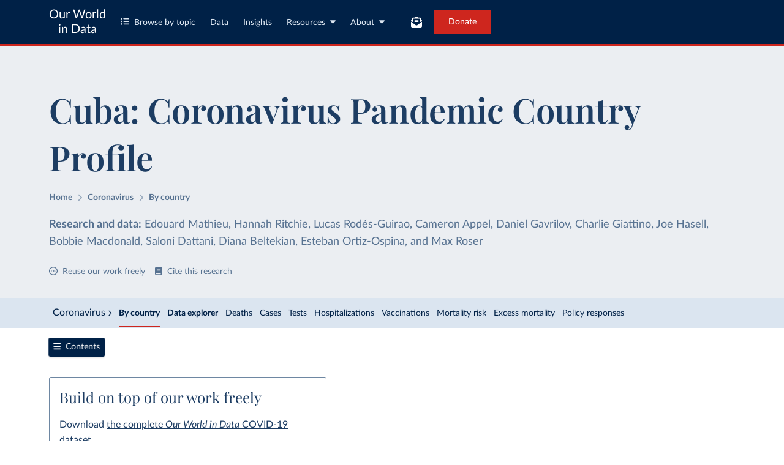

--- FILE ---
content_type: text/html; charset=utf-8
request_url: https://ourworldindata.org/coronavirus/country/cuba
body_size: 22845
content:
<!doctype html><html lang="en" class="js-disabled"><head><meta name="viewport" content="width=device-width, initial-scale=1, minimum-scale=1"/><title>Cuba: Coronavirus Pandemic Country Profile - Our World in Data</title><meta name="description" content="Cuba: What has been the impact of the Coronavirus Pandemic (COVID-19)?"/><link rel="canonical" href="https://ourworldindata.org/coronavirus/country/cuba"/><link rel="alternate" type="application/atom+xml" href="/atom.xml" title="Atom feed for Our World in Data"/><link rel="apple-touch-icon" sizes="180x180" href="/apple-touch-icon.png"/><link rel="preload" href="/fonts/LatoLatin-Regular.woff2" as="font" type="font/woff2" crossorigin="anonymous"/><meta property="og:url" content="https://ourworldindata.org/coronavirus/country/cuba"/><meta property="og:title" content="Cuba: Coronavirus Pandemic Country Profile"/><meta property="og:description" content="Cuba: What has been the impact of the Coronavirus Pandemic (COVID-19)?"/><meta property="og:image" content="https://ourworldindata.org/app/uploads/2020/05/Coronavirus-entry-banner-on-OWID-background-1-768x402.png"/><meta property="og:site_name" content="Our World in Data"/><meta name="twitter:card" content="summary_large_image"/><meta name="twitter:site" content="@OurWorldInData"/><meta name="twitter:creator" content="@OurWorldInData"/><meta name="twitter:title" content="Cuba: Coronavirus Pandemic Country Profile"/><meta name="twitter:description" content="Cuba: What has been the impact of the Coronavirus Pandemic (COVID-19)?"/><meta name="twitter:image" content="https://ourworldindata.org/app/uploads/2020/05/Coronavirus-entry-banner-on-OWID-background-1-768x402.png"/><link rel="modulepreload" href="/assets/owid.mjs"/><link rel="preload" href="https://cdnjs.cloudflare.com/polyfill/v3/polyfill.min.js?version=4.8.0&amp;features=es2022,es2023" as="script" data-cloudflare-disable-early-hints="true"/><link rel="preload" href="/assets/owid.css" as="style"/><meta name="citation_title" content="Coronavirus Pandemic (COVID-19)"/><meta name="citation_fulltext_html_url" content="https://ourworldindata.org/coronavirus"/><meta name="citation_fulltext_world_readable" content=""/><meta name="citation_publication_date" content="2020/03/05"/><meta name="citation_journal_title" content="Our World in Data"/><meta name="citation_journal_abbrev" content="Our World in Data"/><meta name="citation_author" content="Edouard Mathieu"/><meta name="citation_author" content="Hannah Ritchie"/><meta name="citation_author" content="Lucas Rodés-Guirao"/><meta name="citation_author" content="Cameron Appel"/><meta name="citation_author" content="Charlie Giattino"/><meta name="citation_author" content="Joe Hasell"/><meta name="citation_author" content="Bobbie Macdonald"/><meta name="citation_author" content="Saloni Dattani"/><meta name="citation_author" content="Diana Beltekian"/><meta name="citation_author" content="Esteban Ortiz-Ospina"/><link rel="stylesheet" href="/assets/owid.css"/><script>
function setJSEnabled(enabled) {
    var elem = window.document.documentElement;
    if (enabled) {
        elem.classList.remove("js-disabled");
        elem.classList.add("js-enabled");
    } else {
        elem.classList.remove("js-enabled");
        elem.classList.add("js-disabled");
    }
}
if ("noModule" in HTMLScriptElement.prototype) {
    setJSEnabled(true);
} else {
    setJSEnabled(false);
}
window.onerror = function (err, url) {
    var isOurSyntaxError = typeof err === "string" && err.indexOf("SyntaxError") > -1 && url.indexOf("https://ourworldindata.org") > -1;
    if (isOurSyntaxError) {
        console.error("Caught global syntax error", err, url);
        setJSEnabled(false);
    }
}</script><script>/* Prepare Google Tag Manager */
window.dataLayer = window.dataLayer || [];
function gtag(){dataLayer.push(arguments);}
gtag("consent","default",{"ad_storage":"denied","ad_user_data":"denied","ad_personalization":"denied","analytics_storage":"denied","wait_for_update":1000});
</script><script>/* Load Google Tag Manager */
(function(w,d,s,l,i){w[l]=w[l]||[];w[l].push({'gtm.start':
new Date().getTime(),event:'gtm.js'});var f=d.getElementsByTagName(s)[0],
j=d.createElement(s),dl=l!='dataLayer'?'&l='+l:'';j.async=true;j.src=
'https://www.googletagmanager.com/gtm.js?id='+i+dl;f.parentNode.insertBefore(j,f);
})(window,document,'script','dataLayer','GTM-N2D4V8S');</script></head><body class=""><header class="site-header"><div class="site-navigation-root"><div class="site-navigation"><div class="wrapper"><div class="site-navigation-bar"><div class="SiteNavigationToggle SiteNavigationToggle--mobile-menu hide-sm-up"><button aria-label="Toggle menu" class="SiteNavigationToggle__button"><svg aria-hidden="true" focusable="false" data-prefix="fas" data-icon="bars" class="svg-inline--fa fa-bars " role="img" xmlns="http://www.w3.org/2000/svg" viewBox="0 0 448 512"><path fill="currentColor" d="M0 96C0 78.3 14.3 64 32 64l384 0c17.7 0 32 14.3 32 32s-14.3 32-32 32L32 128C14.3 128 0 113.7 0 96zM0 256c0-17.7 14.3-32 32-32l384 0c17.7 0 32 14.3 32 32s-14.3 32-32 32L32 288c-17.7 0-32-14.3-32-32zM448 416c0 17.7-14.3 32-32 32L32 448c-17.7 0-32-14.3-32-32s14.3-32 32-32l384 0c17.7 0 32 14.3 32 32z"></path></svg></button></div><div class="site-logos"><div class="logo-owid"><a href="/">Our World<br/> in Data</a></div><div class="logos-wrapper"><a href="https://www.oxfordmartin.ox.ac.uk/global-development"><img src="/oms-logo.svg" alt="Oxford Martin School logo" loading="lazy" width="96" height="103"/></a><a href="https://www.ox.ac.uk/"><img src="/oxford-logo.svg" alt="University of Oxford logo" loading="lazy" width="96" height="103"/></a><a href="https://global-change-data-lab.org/"><img src="/gcdl-logo.svg" alt="Global Change Data Lab logo" loading="lazy" width="80" height="103"/></a></div></div><nav class="site-primary-links hide-sm-only"><ul><li><div class="SiteNavigationToggle topics"><button aria-label="Toggle topics menu" class="SiteNavigationToggle__button"><svg aria-hidden="true" focusable="false" data-prefix="fas" data-icon="list-ul" class="svg-inline--fa fa-list-ul " role="img" xmlns="http://www.w3.org/2000/svg" viewBox="0 0 512 512" style="margin-right:8px"><path fill="currentColor" d="M64 144a48 48 0 1 0 0-96 48 48 0 1 0 0 96zM192 64c-17.7 0-32 14.3-32 32s14.3 32 32 32l288 0c17.7 0 32-14.3 32-32s-14.3-32-32-32L192 64zm0 160c-17.7 0-32 14.3-32 32s14.3 32 32 32l288 0c17.7 0 32-14.3 32-32s-14.3-32-32-32l-288 0zm0 160c-17.7 0-32 14.3-32 32s14.3 32 32 32l288 0c17.7 0 32-14.3 32-32s-14.3-32-32-32l-288 0zM64 464a48 48 0 1 0 0-96 48 48 0 1 0 0 96zm48-208a48 48 0 1 0 -96 0 48 48 0 1 0 96 0z"></path></svg>Browse by topic</button></div></li><li><a href="/search">Data</a></li><li><a href="/data-insights">Insights</a></li><li class="with-relative-dropdown"><div class="SiteNavigationToggle"><button aria-label="Toggle resources menu" class="SiteNavigationToggle__button">Resources<svg aria-hidden="true" focusable="false" data-prefix="fas" data-icon="caret-down" class="svg-inline--fa fa-caret-down SiteNavigationToggle__caret" role="img" xmlns="http://www.w3.org/2000/svg" viewBox="0 0 320 512"><path fill="currentColor" d="M137.4 374.6c12.5 12.5 32.8 12.5 45.3 0l128-128c9.2-9.2 11.9-22.9 6.9-34.9s-16.6-19.8-29.6-19.8L32 192c-12.9 0-24.6 7.8-29.6 19.8s-2.2 25.7 6.9 34.9l128 128z"></path></svg></button></div></li><li class="with-relative-dropdown"><div class="SiteNavigationToggle"><button aria-label="Toggle about menu" class="SiteNavigationToggle__button">About<svg aria-hidden="true" focusable="false" data-prefix="fas" data-icon="caret-down" class="svg-inline--fa fa-caret-down SiteNavigationToggle__caret" role="img" xmlns="http://www.w3.org/2000/svg" viewBox="0 0 320 512"><path fill="currentColor" d="M137.4 374.6c12.5 12.5 32.8 12.5 45.3 0l128-128c9.2-9.2 11.9-22.9 6.9-34.9s-16.6-19.8-29.6-19.8L32 192c-12.9 0-24.6 7.8-29.6 19.8s-2.2 25.7 6.9 34.9l128 128z"></path></svg></button></div></li></ul></nav><div class="site-search-cta"><div class="SiteSearchNavigation"><div id="autocomplete"></div></div><div class="SiteNavigationToggle newsletter-subscription"><button aria-label="Toggle subscribe menu" class="SiteNavigationToggle__button"><span class="hide-lg-down">Subscribe</span><svg aria-hidden="true" focusable="false" data-prefix="fas" data-icon="envelope-open-text" class="svg-inline--fa fa-envelope-open-text hide-lg-up" role="img" xmlns="http://www.w3.org/2000/svg" viewBox="0 0 512 512"><path fill="currentColor" d="M215.4 96L144 96l-36.2 0L96 96l0 8.8L96 144l0 40.4 0 89L.2 202.5c1.6-18.1 10.9-34.9 25.7-45.8L48 140.3 48 96c0-26.5 21.5-48 48-48l76.6 0 49.9-36.9C232.2 3.9 243.9 0 256 0s23.8 3.9 33.5 11L339.4 48 416 48c26.5 0 48 21.5 48 48l0 44.3 22.1 16.4c14.8 10.9 24.1 27.7 25.7 45.8L416 273.4l0-89 0-40.4 0-39.2 0-8.8-11.8 0L368 96l-71.4 0-81.3 0zM0 448L0 242.1 217.6 403.3c11.1 8.2 24.6 12.7 38.4 12.7s27.3-4.4 38.4-12.7L512 242.1 512 448s0 0 0 0c0 35.3-28.7 64-64 64L64 512c-35.3 0-64-28.7-64-64c0 0 0 0 0 0zM176 160l160 0c8.8 0 16 7.2 16 16s-7.2 16-16 16l-160 0c-8.8 0-16-7.2-16-16s7.2-16 16-16zm0 64l160 0c8.8 0 16 7.2 16 16s-7.2 16-16 16l-160 0c-8.8 0-16-7.2-16-16s7.2-16 16-16z"></path></svg></button></div><a href="/donate" class="donate" data-track-note="header_navigation">Donate</a></div></div></div></div></div></header><main><article class="page with-sidebar large-banner"><div class="offset-header"><header class="article-header"><div class="article-titles"><h1 class="entry-title">Cuba: Coronavirus Pandemic Country Profile</h1><div class="breadcrumb"><a href="https://ourworldindata.org/">Home</a><span class="separator"><svg aria-hidden="true" focusable="false" data-prefix="fas" data-icon="angle-right" class="svg-inline--fa fa-angle-right " role="img" xmlns="http://www.w3.org/2000/svg" viewBox="0 0 320 512"><path fill="currentColor" d="M278.6 233.4c12.5 12.5 12.5 32.8 0 45.3l-160 160c-12.5 12.5-32.8 12.5-45.3 0s-12.5-32.8 0-45.3L210.7 256 73.4 118.6c-12.5-12.5-12.5-32.8 0-45.3s32.8-12.5 45.3 0l160 160z"></path></svg></span><a href="/coronavirus" data-track-note="breadcrumb">Coronavirus</a><span class="separator"><svg aria-hidden="true" focusable="false" data-prefix="fas" data-icon="angle-right" class="svg-inline--fa fa-angle-right " role="img" xmlns="http://www.w3.org/2000/svg" viewBox="0 0 320 512"><path fill="currentColor" d="M278.6 233.4c12.5 12.5 12.5 32.8 0 45.3l-160 160c-12.5 12.5-32.8 12.5-45.3 0s-12.5-32.8 0-45.3L210.7 256 73.4 118.6c-12.5-12.5-12.5-32.8 0-45.3s32.8-12.5 45.3 0l160 160z"></path></svg></span><a href="/coronavirus#coronavirus-country-profiles" data-track-note="breadcrumb">By country</a></div></div><div class="authors-byline"><div>
		

<p><a href="https://ourworldindata.org/team"><strong>Research and data:</strong> Edouard Mathieu, Hannah Ritchie, Lucas Rodés-Guirao, Cameron Appel, Daniel Gavrilov, Charlie Giattino, Joe Hasell, Bobbie Macdonald, Saloni Dattani, Diana Beltekian, Esteban Ortiz-Ospina, and Max Roser</a></p>


	</div></div><div class="tools"><a href="#licence"><svg aria-hidden="true" focusable="false" data-prefix="fab" data-icon="creative-commons" class="svg-inline--fa fa-creative-commons " role="img" xmlns="http://www.w3.org/2000/svg" viewBox="0 0 496 512"><path fill="currentColor" d="M245.83 214.87l-33.22 17.28c-9.43-19.58-25.24-19.93-27.46-19.93-22.13 0-33.22 14.61-33.22 43.84 0 23.57 9.21 43.84 33.22 43.84 14.47 0 24.65-7.09 30.57-21.26l30.55 15.5c-6.17 11.51-25.69 38.98-65.1 38.98-22.6 0-73.96-10.32-73.96-77.05 0-58.69 43-77.06 72.63-77.06 30.72-.01 52.7 11.95 65.99 35.86zm143.05 0l-32.78 17.28c-9.5-19.77-25.72-19.93-27.9-19.93-22.14 0-33.22 14.61-33.22 43.84 0 23.55 9.23 43.84 33.22 43.84 14.45 0 24.65-7.09 30.54-21.26l31 15.5c-2.1 3.75-21.39 38.98-65.09 38.98-22.69 0-73.96-9.87-73.96-77.05 0-58.67 42.97-77.06 72.63-77.06 30.71-.01 52.58 11.95 65.56 35.86zM247.56 8.05C104.74 8.05 0 123.11 0 256.05c0 138.49 113.6 248 247.56 248 129.93 0 248.44-100.87 248.44-248 0-137.87-106.62-248-248.44-248zm.87 450.81c-112.54 0-203.7-93.04-203.7-202.81 0-105.42 85.43-203.27 203.72-203.27 112.53 0 202.82 89.46 202.82 203.26-.01 121.69-99.68 202.82-202.84 202.82z"></path></svg>Reuse our work freely</a><a href="#citation"><svg aria-hidden="true" focusable="false" data-prefix="fas" data-icon="book" class="svg-inline--fa fa-book " role="img" xmlns="http://www.w3.org/2000/svg" viewBox="0 0 448 512"><path fill="currentColor" d="M96 0C43 0 0 43 0 96L0 416c0 53 43 96 96 96l288 0 32 0c17.7 0 32-14.3 32-32s-14.3-32-32-32l0-64c17.7 0 32-14.3 32-32l0-320c0-17.7-14.3-32-32-32L384 0 96 0zm0 384l256 0 0 64L96 448c-17.7 0-32-14.3-32-32s14.3-32 32-32zm32-240c0-8.8 7.2-16 16-16l192 0c8.8 0 16 7.2 16 16s-7.2 16-16 16l-192 0c-8.8 0-16-7.2-16-16zm16 48l192 0c8.8 0 16 7.2 16 16s-7.2 16-16 16l-192 0c-8.8 0-16-7.2-16-16s7.2-16 16-16z"></path></svg>Cite this research</a></div></header></div><div class="offset-subnavigation"><div class="site-subnavigation"><div class="site-subnavigation-scroll"><ul class="site-subnavigation-links"><li class=""><a href="/coronavirus" data-track-note="coronavirus_subnav_coronavirus">Coronavirus<svg aria-hidden="true" focusable="false" data-prefix="fas" data-icon="chevron-left" class="svg-inline--fa fa-chevron-left " role="img" xmlns="http://www.w3.org/2000/svg" viewBox="0 0 320 512"><path fill="currentColor" d="M9.4 233.4c-12.5 12.5-12.5 32.8 0 45.3l192 192c12.5 12.5 32.8 12.5 45.3 0s12.5-32.8 0-45.3L77.3 256 246.6 86.6c12.5-12.5 12.5-32.8 0-45.3s-32.8-12.5-45.3 0l-192 192z"></path></svg></a></li><li class="current highlight"><a href="/coronavirus#coronavirus-country-profiles" data-track-note="coronavirus_subnav_by-country">By country</a></li><li class="highlight"><a href="/explorers/coronavirus-data-explorer" data-track-note="coronavirus_subnav_data-explorer">Data explorer</a></li><li class=""><a href="/covid-deaths" data-track-note="coronavirus_subnav_deaths">Deaths</a></li><li class=""><a href="/covid-cases" data-track-note="coronavirus_subnav_cases">Cases</a></li><li class=""><a href="/coronavirus-testing" data-track-note="coronavirus_subnav_testing">Tests</a></li><li class=""><a href="/covid-hospitalizations" data-track-note="coronavirus_subnav_hospitalizations">Hospitalizations</a></li><li class=""><a href="/covid-vaccinations" data-track-note="coronavirus_subnav_vaccinations">Vaccinations</a></li><li class=""><a href="/mortality-risk-covid" data-track-note="coronavirus_subnav_mortality-risk">Mortality risk</a></li><li class=""><a href="/excess-mortality-covid" data-track-note="coronavirus_subnav_excess-mortality">Excess mortality</a></li><li class=""><a href="/policy-responses-covid" data-track-note="coronavirus_subnav_policy-responses">Policy responses</a></li></ul></div></div></div><div class="content-wrapper"><div class="toc-wrapper"><div class=""></div><aside class="entry-sidebar"><nav class="entry-toc"><ul><li><a href="#" data-track-note="toc_header">Cuba: Coronavirus Pandemic Country Profile</a></li><li class="section"><a href="#select-countries-to-show-in-all-charts" data-track-note="toc_link">Select countries to show in all charts</a></li><li class="section"><a href="#confirmed-cases" data-track-note="toc_link">Confirmed cases</a></li><li class="subsection"><a href="#what-is-the-daily-number-of-confirmed-cases" data-track-note="toc_link">What is the daily number of confirmed cases?</a></li><li class="subsection"><a href="#daily-confirmed-cases-how-do-they-compare-to-other-countries" data-track-note="toc_link">Daily confirmed cases: how do they compare to other countries?</a></li><li class="subsection"><a href="#what-is-the-cumulative-number-of-confirmed-cases" data-track-note="toc_link">What is the cumulative number of confirmed cases?</a></li><li class="subsection"><a href="#cumulative-confirmed-cases-how-do-they-compare-to-other-countries" data-track-note="toc_link">Cumulative confirmed cases: how do they compare to other countries?</a></li><li class="subsection"><a href="#biweekly-cases-where-are-confirmed-cases-increasing-or-falling" data-track-note="toc_link">Biweekly cases: where are confirmed cases increasing or falling?</a></li><li class="subsection"><a href="#global-cases-in-comparison-how-are-cases-changing-across-the-world" data-track-note="toc_link">Global cases in comparison: how are cases changing across the world?</a></li><li class="section"><a href="#confirmed-deaths" data-track-note="toc_link">Confirmed deaths</a></li><li class="subsection"><a href="#what-is-the-daily-number-of-confirmed-deaths" data-track-note="toc_link">What is the daily number of confirmed deaths?</a></li><li class="subsection"><a href="#daily-confirmed-deaths-how-do-they-compare-to-other-countries" data-track-note="toc_link">Daily confirmed deaths: how do they compare to other countries?</a></li><li class="subsection"><a href="#what-is-the-cumulative-number-of-confirmed-deaths" data-track-note="toc_link">What is the cumulative number of confirmed deaths?</a></li><li class="subsection"><a href="#cumulative-confirmed-deaths-how-do-they-compare-to-other-countries" data-track-note="toc_link">Cumulative confirmed deaths: how do they compare to other countries?</a></li><li class="subsection"><a href="#biweekly-deaths-where-are-confirmed-deaths-increasing-or-falling" data-track-note="toc_link">Biweekly deaths: where are confirmed deaths increasing or falling?</a></li><li class="subsection"><a href="#global-deaths-in-comparison-how-are-deaths-changing-across-the-world" data-track-note="toc_link">Global deaths in comparison: how are deaths changing across the world?</a></li><li class="section"><a href="#vaccinations" data-track-note="toc_link">Vaccinations</a></li><li class="subsection"><a href="#how-many-covid-19-vaccine-doses-are-administered-daily" data-track-note="toc_link">How many COVID-19 vaccine doses are administered daily?</a></li><li class="subsection"><a href="#how-many-covid-19-vaccine-doses-have-been-administered-in-total" data-track-note="toc_link">How many COVID-19 vaccine doses have been administered in total?</a></li><li class="subsection"><a href="#what-share-of-the-population-has-received-at-least-one-dose-of-the-covid-19-vaccine" data-track-note="toc_link">What share of the population has received at least one dose of the COVID-19 vaccine?</a></li><li class="subsection"><a href="#what-share-of-the-population-has-completed-the-initial-vaccination-protocol" data-track-note="toc_link">What share of the population has completed the initial vaccination protocol?</a></li><li class="subsection"><a href="#global-vaccinations-in-comparison-which-countries-are-vaccinating-most-rapidly" data-track-note="toc_link">Global vaccinations in comparison: which countries are vaccinating most rapidly?</a></li><li class="section"><a href="#testing-for-covid-19" data-track-note="toc_link">Testing for COVID-19</a></li><li class="subsection"><a href="#the-positive-rate" data-track-note="toc_link">The positive rate</a></li><li class="subsection"><a href="#the-scale-of-testing-compared-to-the-scale-of-the-outbreak" data-track-note="toc_link">The scale of testing compared to the scale of the outbreak</a></li><li class="subsection"><a href="#how-many-tests-are-performed-each-day" data-track-note="toc_link">How many tests are performed each day?</a></li><li class="subsection"><a href="#global-testing-in-comparison-how-is-testing-changing-across-the-world" data-track-note="toc_link">Global testing in comparison: how is testing changing across the world?</a></li><li class="section"><a href="#case-fatality-rate" data-track-note="toc_link">Case fatality rate</a></li><li class="subsection"><a href="#what-does-the-data-on-deaths-and-cases-tell-us-about-the-mortality-risk-of-covid-19" data-track-note="toc_link">What does the data on deaths and cases tell us about the mortality risk of COVID-19?</a></li><li class="subsection"><a href="#the-case-fatality-rate" data-track-note="toc_link">The case fatality rate</a></li><li class="subsection"><a href="#learn-in-more-detail-about-the-mortality-risk-of-covid-19" data-track-note="toc_link">Learn in more detail about the mortality risk of COVID-19</a></li><li class="section"><a href="#government-responses" data-track-note="toc_link">Government Responses</a></li><li class="subsection"><a href="#government-stringency-index" data-track-note="toc_link">Government Stringency Index</a></li><li class="section"><a href="#endnotes" data-track-note="toc_link">Endnotes</a></li><li class="section"><a href="#licence" data-track-note="toc_link">Licence</a></li><li class="section"><a href="#citation" data-track-note="toc_link">Citation</a></li></ul></nav><div class="toggle-toc"><button data-track-note="page_toggle_toc" aria-label="Open table of contents"><svg aria-hidden="true" focusable="false" data-prefix="fas" data-icon="bars" class="svg-inline--fa fa-bars " role="img" xmlns="http://www.w3.org/2000/svg" viewBox="0 0 448 512"><path fill="currentColor" d="M0 96C0 78.3 14.3 64 32 64l384 0c17.7 0 32 14.3 32 32s-14.3 32-32 32L32 128C14.3 128 0 113.7 0 96zM0 256c0-17.7 14.3-32 32-32l384 0c17.7 0 32 14.3 32 32s-14.3 32-32 32L32 288c-17.7 0-32-14.3-32-32zM448 416c0 17.7-14.3 32-32 32L32 448c-17.7 0-32-14.3-32-32s14.3-32 32-32l384 0c17.7 0 32 14.3 32 32z"></path></svg><span class="label">Contents</span></button></div></aside></div><div class="offset-content"><div class="content-and-footnotes"><div class="article-content"><section><div class="wp-block-columns is-style-sticky-right">
<div class="wp-block-column">
<div style="border: 1px solid #6e87a2; padding: 1rem; border-radius: 3px; background-color: #fff; margin-bottom: 2rem;">
<h4 style="margin-top: 0;" id="build-on-top-of-our-work-freely">Build on top of our work freely<a class="deep-link" href="#build-on-top-of-our-work-freely"></a></h4>

<div style="margin-bottom: 1rem;">Download <a rel="noreferrer noopener" href="https://github.com/owid/covid-19-data/tree/master/public/data" target="_blank">the complete <em>Our World in Data</em> COVID-19 dataset</a><br>
<div style="font-size: 0.9rem;">
    <svg aria-hidden="true" focusable="false" data-prefix="fas" data-icon="cloud-download-alt" class="svg-inline--fa fa-cloud-download-alt fa-w-20" role="img" xmlns="http://www.w3.org/2000/svg" viewBox="0 0 640 512"><path fill="currentColor" d="M537.6 226.6c4.1-10.7 6.4-22.4 6.4-34.6 0-53-43-96-96-96-19.7 0-38.1 6-53.3 16.2C367 64.2 315.3 32 256 32c-88.4 0-160 71.6-160 160 0 2.7.1 5.4.2 8.1C40.2 219.8 0 273.2 0 336c0 79.5 64.5 144 144 144h368c70.7 0 128-57.3 128-128 0-61.9-44-113.6-102.4-125.4zm-132.9 88.7L299.3 420.7c-6.2 6.2-16.4 6.2-22.6 0L171.3 315.3c-10.1-10.1-2.9-27.3 11.3-27.3H248V176c0-8.8 7.2-16 16-16h48c8.8 0 16 7.2 16 16v112h65.4c14.2 0 21.4 17.2 11.3 27.3z"></path></svg>
    <a style="display: inline-block; margin-left: 0.5rem;" href="https://covid.ourworldindata.org/data/owid-covid-data.xlsx" rel="noreferrer noopener" target="_blank">.xslx</a>
    <a style="display: inline-block; margin-left: 0.5rem;" href="https://covid.ourworldindata.org/data/owid-covid-data.csv" rel="noreferrer noopener" target="_blank">.csv</a>
    <span style="margin-left: 0.5rem;">(daily updated)</span>
</div>
</div>

<ul style="list-style-type:none; padding: 0; margin: 0; font-size: 0.9rem; color: #577291">
<li><svg aria-hidden="true" focusable="false" data-prefix="fab" data-icon="github" class="svg-inline--fa fa-github fa-w-16" role="img" xmlns="http://www.w3.org/2000/svg" viewBox="0 0 496 512"><path fill="currentColor" d="M165.9 397.4c0 2-2.3 3.6-5.2 3.6-3.3.3-5.6-1.3-5.6-3.6 0-2 2.3-3.6 5.2-3.6 3-.3 5.6 1.3 5.6 3.6zm-31.1-4.5c-.7 2 1.3 4.3 4.3 4.9 2.6 1 5.6 0 6.2-2s-1.3-4.3-4.3-5.2c-2.6-.7-5.5.3-6.2 2.3zm44.2-1.7c-2.9.7-4.9 2.6-4.6 4.9.3 2 2.9 3.3 5.9 2.6 2.9-.7 4.9-2.6 4.6-4.6-.3-1.9-3-3.2-5.9-2.9zM244.8 8C106.1 8 0 113.3 0 252c0 110.9 69.8 205.8 169.5 239.2 12.8 2.3 17.3-5.6 17.3-12.1 0-6.2-.3-40.4-.3-61.4 0 0-70 15-84.7-29.8 0 0-11.4-29.1-27.8-36.6 0 0-22.9-15.7 1.6-15.4 0 0 24.9 2 38.6 25.8 21.9 38.6 58.6 27.5 72.9 20.9 2.3-16 8.8-27.1 16-33.7-55.9-6.2-112.3-14.3-112.3-110.5 0-27.5 7.6-41.3 23.6-58.9-2.6-6.5-11.1-33.3 2.6-67.9 20.9-6.5 69 27 69 27 20-5.6 41.5-8.5 62.8-8.5s42.8 2.9 62.8 8.5c0 0 48.1-33.6 69-27 13.7 34.7 5.2 61.4 2.6 67.9 16 17.7 25.8 31.5 25.8 58.9 0 96.5-58.9 104.2-114.8 110.5 9.2 7.9 17 22.9 17 46.4 0 33.7-.3 75.4-.3 83.6 0 6.5 4.6 14.4 17.3 12.1C428.2 457.8 496 362.9 496 252 496 113.3 383.5 8 244.8 8zM97.2 352.9c-1.3 1-1 3.3.7 5.2 1.6 1.6 3.9 2.3 5.2 1 1.3-1 1-3.3-.7-5.2-1.6-1.6-3.9-2.3-5.2-1zm-10.8-8.1c-.7 1.3.3 2.9 2.3 3.9 1.6 1 3.6.7 4.3-.7.7-1.3-.3-2.9-2.3-3.9-2-.6-3.6-.3-4.3.7zm32.4 35.6c-1.6 1.3-1 4.3 1.3 6.2 2.3 2.3 5.2 2.6 6.5 1 1.3-1.3.7-4.3-1.3-6.2-2.2-2.3-5.2-2.6-6.5-1zm-11.4-14.7c-1.6 1-1.6 3.6 0 5.9 1.6 2.3 4.3 3.3 5.6 2.3 1.6-1.3 1.6-3.9 0-6.2-1.4-2.3-4-3.3-5.6-2z"></path></svg><span style="margin-left: 0.5rem;">All <a style="text-decoration: underline; color: #577291;" rel="noreferrer noopener" target="_blank" href="https://github.com/owid">our code is open-source</a></span></li>
<li><svg aria-hidden="true" focusable="false" data-prefix="fab" data-icon="creative-commons" class="svg-inline--fa fa-creative-commons fa-w-16" role="img" xmlns="http://www.w3.org/2000/svg" viewBox="0 0 496 512"><path fill="currentColor" d="M245.83 214.87l-33.22 17.28c-9.43-19.58-25.24-19.93-27.46-19.93-22.13 0-33.22 14.61-33.22 43.84 0 23.57 9.21 43.84 33.22 43.84 14.47 0 24.65-7.09 30.57-21.26l30.55 15.5c-6.17 11.51-25.69 38.98-65.1 38.98-22.6 0-73.96-10.32-73.96-77.05 0-58.69 43-77.06 72.63-77.06 30.72-.01 52.7 11.95 65.99 35.86zm143.05 0l-32.78 17.28c-9.5-19.77-25.72-19.93-27.9-19.93-22.14 0-33.22 14.61-33.22 43.84 0 23.55 9.23 43.84 33.22 43.84 14.45 0 24.65-7.09 30.54-21.26l31 15.5c-2.1 3.75-21.39 38.98-65.09 38.98-22.69 0-73.96-9.87-73.96-77.05 0-58.67 42.97-77.06 72.63-77.06 30.71-.01 52.58 11.95 65.56 35.86zM247.56 8.05C104.74 8.05 0 123.11 0 256.05c0 138.49 113.6 248 247.56 248 129.93 0 248.44-100.87 248.44-248 0-137.87-106.62-248-248.44-248zm.87 450.81c-112.54 0-203.7-93.04-203.7-202.81 0-105.42 85.43-203.27 203.72-203.27 112.53 0 202.82 89.46 202.82 203.26-.01 121.69-99.68 202.82-202.84 202.82z"></path></svg><span style="margin-left: 0.5rem;">All our research and visualizations are <a style="text-decoration: underline; color: #577291;" href="https://ourworldindata.org/how-to-use-our-world-in-data#how-is-our-work-copyrighted">free for everyone to use for all purposes</a></span></li>
</ul>
</div>
</div>



<div class="wp-block-column"><div class="wp-sticky-container"></div></div>
</div></section>



<section><div class="section-heading"><div class="wrapper"><div><h2 id="select-countries-to-show-in-all-charts">Select countries to show in all charts<a class="deep-link" href="#select-countries-to-show-in-all-charts"></a></h2></div></div></div><div class="wp-block-columns is-style-sticky-right"><div class="wp-block-column"></div><div class="wp-block-column"><div class="wp-sticky-container"></div></div></div></section><div data-entity-select="" data-default-country="CUB" data-global-entity-control="" class="global-entity-control-container"><div class="global-entity-control is-narrow"><div class="narrow-summary narrow-summary-selected-items"><div>None selected</div></div><div class="narrow-actions"><button class="button">Select countries</button></div></div></div>







<section><div class="section-heading"><div class="wrapper"><div><h2 id="confirmed-cases">Confirmed cases<a class="deep-link" href="#confirmed-cases"></a></h2></div><div class="in-this-section"><div class="label">In this section</div><div class="border"></div></div><ul class="subheadings"><li><a href="#what-is-the-daily-number-of-confirmed-cases"><svg aria-hidden="true" focusable="false" data-prefix="fas" data-icon="arrow-down" class="svg-inline--fa fa-arrow-down " role="img" xmlns="http://www.w3.org/2000/svg" viewBox="0 0 384 512"><path fill="currentColor" d="M169.4 470.6c12.5 12.5 32.8 12.5 45.3 0l160-160c12.5-12.5 12.5-32.8 0-45.3s-32.8-12.5-45.3 0L224 370.8 224 64c0-17.7-14.3-32-32-32s-32 14.3-32 32l0 306.7L54.6 265.4c-12.5-12.5-32.8-12.5-45.3 0s-12.5 32.8 0 45.3l160 160z"></path></svg><span>What is the <strong>daily</strong> number of confirmed cases?</span></a></li><li><a href="#daily-confirmed-cases-how-do-they-compare-to-other-countries"><svg aria-hidden="true" focusable="false" data-prefix="fas" data-icon="arrow-down" class="svg-inline--fa fa-arrow-down " role="img" xmlns="http://www.w3.org/2000/svg" viewBox="0 0 384 512"><path fill="currentColor" d="M169.4 470.6c12.5 12.5 32.8 12.5 45.3 0l160-160c12.5-12.5 12.5-32.8 0-45.3s-32.8-12.5-45.3 0L224 370.8 224 64c0-17.7-14.3-32-32-32s-32 14.3-32 32l0 306.7L54.6 265.4c-12.5-12.5-32.8-12.5-45.3 0s-12.5 32.8 0 45.3l160 160z"></path></svg><span><strong>Daily</strong> confirmed cases: how do they compare to other countries?</span></a></li><li><a href="#what-is-the-cumulative-number-of-confirmed-cases"><svg aria-hidden="true" focusable="false" data-prefix="fas" data-icon="arrow-down" class="svg-inline--fa fa-arrow-down " role="img" xmlns="http://www.w3.org/2000/svg" viewBox="0 0 384 512"><path fill="currentColor" d="M169.4 470.6c12.5 12.5 32.8 12.5 45.3 0l160-160c12.5-12.5 12.5-32.8 0-45.3s-32.8-12.5-45.3 0L224 370.8 224 64c0-17.7-14.3-32-32-32s-32 14.3-32 32l0 306.7L54.6 265.4c-12.5-12.5-32.8-12.5-45.3 0s-12.5 32.8 0 45.3l160 160z"></path></svg><span>What is the <strong>cumulative</strong> number of confirmed cases?</span></a></li><li><a href="#cumulative-confirmed-cases-how-do-they-compare-to-other-countries"><svg aria-hidden="true" focusable="false" data-prefix="fas" data-icon="arrow-down" class="svg-inline--fa fa-arrow-down " role="img" xmlns="http://www.w3.org/2000/svg" viewBox="0 0 384 512"><path fill="currentColor" d="M169.4 470.6c12.5 12.5 32.8 12.5 45.3 0l160-160c12.5-12.5 12.5-32.8 0-45.3s-32.8-12.5-45.3 0L224 370.8 224 64c0-17.7-14.3-32-32-32s-32 14.3-32 32l0 306.7L54.6 265.4c-12.5-12.5-32.8-12.5-45.3 0s-12.5 32.8 0 45.3l160 160z"></path></svg><span><strong>Cumulative</strong> confirmed cases: how do they compare to other countries?</span></a></li><li><a href="#biweekly-cases-where-are-confirmed-cases-increasing-or-falling"><svg aria-hidden="true" focusable="false" data-prefix="fas" data-icon="arrow-down" class="svg-inline--fa fa-arrow-down " role="img" xmlns="http://www.w3.org/2000/svg" viewBox="0 0 384 512"><path fill="currentColor" d="M169.4 470.6c12.5 12.5 32.8 12.5 45.3 0l160-160c12.5-12.5 12.5-32.8 0-45.3s-32.8-12.5-45.3 0L224 370.8 224 64c0-17.7-14.3-32-32-32s-32 14.3-32 32l0 306.7L54.6 265.4c-12.5-12.5-32.8-12.5-45.3 0s-12.5 32.8 0 45.3l160 160z"></path></svg><span><strong>Biweekly cases</strong>: where are confirmed cases increasing or falling?</span></a></li><li><a href="#global-cases-in-comparison-how-are-cases-changing-across-the-world"><svg aria-hidden="true" focusable="false" data-prefix="fas" data-icon="arrow-down" class="svg-inline--fa fa-arrow-down " role="img" xmlns="http://www.w3.org/2000/svg" viewBox="0 0 384 512"><path fill="currentColor" d="M169.4 470.6c12.5 12.5 32.8 12.5 45.3 0l160-160c12.5-12.5 12.5-32.8 0-45.3s-32.8-12.5-45.3 0L224 370.8 224 64c0-17.7-14.3-32-32-32s-32 14.3-32 32l0 306.7L54.6 265.4c-12.5-12.5-32.8-12.5-45.3 0s-12.5 32.8 0 45.3l160 160z"></path></svg><span><strong>Global cases in comparison:</strong> how are cases changing across the world?</span></a></li></ul></div></div><h3 id="what-is-the-daily-number-of-confirmed-cases">Cuba: What is the <strong>daily</strong> number of confirmed cases?<a class="deep-link" href="#what-is-the-daily-number-of-confirmed-cases"></a></h3><div class="wp-block-columns is-style-sticky-left">
<div class="wp-block-column">







    <div class="wp-sticky-container"><link rel="preload" as="image" href="https://ourworldindata.org/explorers/coronavirus-data-explorer.png?time=2020-03-01..latest&amp;hideControls=true&amp;Interval=7-day+rolling+average&amp;Relative+to+Population=false&amp;Color+by+test+positivity=false&amp;country=~OWID_WRL&amp;Metric=Confirmed+cases" style="width: 100%; height: 600px;"><figure data-explorer-src="https://ourworldindata.org/explorers/coronavirus-data-explorer?time=2020-03-01..latest&amp;hideControls=true&amp;Interval=7-day+rolling+average&amp;Relative+to+Population=false&amp;Color+by+test+positivity=false&amp;country=~OWID_WRL&amp;Metric=Confirmed+cases" style="width: 100%; height: 600px;"><img src="https://ourworldindata.org/explorers/coronavirus-data-explorer.png?time=2020-03-01..latest&amp;hideControls=true&amp;Interval=7-day+rolling+average&amp;Relative+to+Population=false&amp;Color+by+test+positivity=false&amp;country=~OWID_WRL&amp;Metric=Confirmed+cases" data-high-res-src="https://ourworldindata.org/explorers/coronavirus-data-explorer.png?time=2020-03-01..latest&amp;hideControls=true&amp;Interval=7-day+rolling+average&amp;Relative+to+Population=false&amp;Color+by+test+positivity=false&amp;country=~OWID_WRL&amp;Metric=Confirmed+cases" alt="Coronavirus data explorer.png?time=2020 03 01." loading="lazy"></figure><h5>Related charts:</h5><div class="block-wrapper"><div class="wp-block-owid-prominent-link with-image" data-style="is-style-thin" data-title="Daily confirmed cases by region"><a href="https://ourworldindata.org/grapher/daily-cases-covid-region"><figure><img width="768" height="1" src="https://ourworldindata.org/app/uploads/2020/04/daily-cases-covid-region.svg" class="attachment-medium_large size-medium_large" alt="Daily cases covid region" loading="lazy"></figure><div class="content-wrapper"><div class="title"><span>Daily confirmed cases by region</span><svg aria-hidden="true" focusable="false" data-prefix="fas" data-icon="arrow-right" class="svg-inline--fa fa-arrow-right " role="img" xmlns="http://www.w3.org/2000/svg" viewBox="0 0 448 512"><path fill="currentColor" d="M438.6 278.6c12.5-12.5 12.5-32.8 0-45.3l-160-160c-12.5-12.5-32.8-12.5-45.3 0s-12.5 32.8 0 45.3L338.8 224 32 224c-17.7 0-32 14.3-32 32s14.3 32 32 32l306.7 0L233.4 393.4c-12.5 12.5-12.5 32.8 0 45.3s32.8 12.5 45.3 0l160-160z"></path></svg></div><div class="content">

<p>Which <strong>world regions</strong> have the most daily confirmed cases?</p>

</div></div></a></div></div></div></div>



<div class="wp-block-column">
<p>This chart shows the&nbsp;number of confirmed COVID-19 cases <em>per day</em>. This is shown as the seven-day rolling average.</p>



<h5>What is important to note about these case figures?</h5>



<ul><li>The reported case figures on a given date do not necessarily show the number of new cases on that day – this is due to delays in reporting.</li><li>The number of confirmed cases is lower than the true number of infections – this is due to limited testing. In a separate post we discuss how models of COVID-19 help us <a href="https://ourworldindata.org/covid-models" target="_blank" rel="noreferrer noopener">estimate the true number of infections</a>.</li></ul>



<p>→ We provide more detail on these points in our page on <a rel="noreferrer noopener" href="https://ourworldindata.org/covid-cases#cases-of-covid-19-background" data-type="URL" data-id="https://ourworldindata.org/covid-cases#cases-of-covid-19-background" target="_blank">Cases of COVID-19</a>.</p>


	<div class="wp-block-help"><div class="icon"><svg aria-hidden="true" focusable="false" data-prefix="fas" data-icon="lightbulb" class="svg-inline--fa fa-lightbulb " role="img" xmlns="http://www.w3.org/2000/svg" viewBox="0 0 384 512"><path fill="currentColor" d="M272 384c9.6-31.9 29.5-59.1 49.2-86.2c0 0 0 0 0 0c5.2-7.1 10.4-14.2 15.4-21.4c19.8-28.5 31.4-63 31.4-100.3C368 78.8 289.2 0 192 0S16 78.8 16 176c0 37.3 11.6 71.9 31.4 100.3c5 7.2 10.2 14.3 15.4 21.4c0 0 0 0 0 0c19.8 27.1 39.7 54.4 49.2 86.2l160 0zM192 512c44.2 0 80-35.8 80-80l0-16-160 0 0 16c0 44.2 35.8 80 80 80zM112 176c0 8.8-7.2 16-16 16s-16-7.2-16-16c0-61.9 50.1-112 112-112c8.8 0 16 7.2 16 16s-7.2 16-16 16c-44.2 0-80 35.8-80 80z"></path></svg></div><div><h4>Five quick reminders on how to interact with this chart</h4><div class="content">





<ul id="block-82164e3a-999c-4f5e-81e8-7854a971ff06"><li>By clicking on <span class="add-country">
            <span class="icon">
                <svg viewBox="0 0 512 512">
                    <path fill="currentColor" d="M410.3 231l11.3-11.3-33.9-33.9-62.1-62.1L291.7 89.8l-11.3 11.3-22.6 22.6L58.6 322.9c-10.4 10.4-18 23.3-22.2 37.4L1 480.7c-2.5 8.4-.2 17.5 6.1 23.7s15.3 8.5 23.7 6.1l120.3-35.4c14.1-4.2 27-11.8 37.4-22.2L387.7 253.7 410.3 231zM160 399.4l-9.1 22.7c-4 3.1-8.5 5.4-13.3 6.9L59.4 452l23-78.1c1.4-4.9 3.8-9.4 6.9-13.3l22.7-9.1v32c0 8.8 7.2 16 16 16h32zM362.7 18.7L348.3 33.2 325.7 55.8 314.3 67.1l33.9 33.9 62.1 62.1 33.9 33.9 11.3-11.3 22.6-22.6 14.5-14.5c25-25 25-65.5 0-90.5L453.3 18.7c-25-25-65.5-25-90.5 0zm-47.4 168l-144 144c-6.2 6.2-16.4 6.2-22.6 0s-6.2-16.4 0-22.6l144-144c6.2-6.2 16.4-6.2 22.6 0s6.2 16.4 0 22.6z"></path>
                </svg>
            </span>
            Edit countries and regions
        </span> you can show and compare the data for any country in the world you are interested in.</li><li>If you click on the title of the chart, the chart will open in a new tab. You can then copy-paste the URL and share it.</li><li>You can switch the chart to a logarithmic axis by clicking on ‘LOG’.</li><li>If you move both ends of the time-slider to a single point you will see a bar chart for that point in time.</li><li>Map view: switch to a global map of confirmed cases using the ‘MAP’ tab at the bottom of the chart.</li></ul>

</div></div></div></div>
</div><h3 id="daily-confirmed-cases-how-do-they-compare-to-other-countries">Cuba: <strong>Daily</strong> confirmed cases: how do they compare to other countries?<a class="deep-link" href="#daily-confirmed-cases-how-do-they-compare-to-other-countries"></a></h3><div class="wp-block-columns is-style-sticky-left">
<div class="wp-block-column">

<div class="wp-sticky-container"><link rel="preload" as="image" href="https://ourworldindata.org/explorers/covid.png?zoomToSelection=true&amp;country=&amp;pickerSort=asc&amp;pickerMetric=location&amp;Metric=Excess+mortality+%28estimates%29&amp;Interval=Cumulative&amp;Relative+to+Population=true&amp;Color+by+test+positivity=false&amp;tab=map&amp;region=World&amp;hideControls=true&amp;Align+outbreaks=false" style="width: 100%; height: 600px; border: 0px none;"><figure data-explorer-src="https://ourworldindata.org/explorers/covid?zoomToSelection=true&amp;country=&amp;pickerSort=asc&amp;pickerMetric=location&amp;Metric=Excess+mortality+%28estimates%29&amp;Interval=Cumulative&amp;Relative+to+Population=true&amp;Color+by+test+positivity=false&amp;tab=map&amp;region=World&amp;hideControls=true&amp;Align+outbreaks=false" style="width: 100%; height: 600px; border: 0px none;"><img src="https://ourworldindata.org/explorers/covid.png?zoomToSelection=true&amp;country=&amp;pickerSort=asc&amp;pickerMetric=location&amp;Metric=Excess+mortality+%28estimates%29&amp;Interval=Cumulative&amp;Relative+to+Population=true&amp;Color+by+test+positivity=false&amp;tab=map&amp;region=World&amp;hideControls=true&amp;Align+outbreaks=false" data-high-res-src="https://ourworldindata.org/explorers/covid.png?zoomToSelection=true&amp;country=&amp;pickerSort=asc&amp;pickerMetric=location&amp;Metric=Excess+mortality+%28estimates%29&amp;Interval=Cumulative&amp;Relative+to+Population=true&amp;Color+by+test+positivity=false&amp;tab=map&amp;region=World&amp;hideControls=true&amp;Align+outbreaks=false" alt="Covid" loading="lazy"></figure></div></div>



<div class="wp-block-column">
<p id="block-bf2e3e20-56f4-4ada-9f39-635d38e6d715">Differences in the population size between different countries are often large. To compare countries, it is insightful to look at the number of confirmed cases <em>per million people</em> – this is what the chart shows.</p>



<p id="block-14536af6-d5e2-4bcc-8611-18b4da89832b">Keep in mind that in countries that do very little testing the actual number of cases can be much higher than the number of confirmed cases shown here.</p>


	<div class="wp-block-help"><div class="icon"><svg aria-hidden="true" focusable="false" data-prefix="fas" data-icon="lightbulb" class="svg-inline--fa fa-lightbulb " role="img" xmlns="http://www.w3.org/2000/svg" viewBox="0 0 384 512"><path fill="currentColor" d="M272 384c9.6-31.9 29.5-59.1 49.2-86.2c0 0 0 0 0 0c5.2-7.1 10.4-14.2 15.4-21.4c19.8-28.5 31.4-63 31.4-100.3C368 78.8 289.2 0 192 0S16 78.8 16 176c0 37.3 11.6 71.9 31.4 100.3c5 7.2 10.2 14.3 15.4 21.4c0 0 0 0 0 0c19.8 27.1 39.7 54.4 49.2 86.2l160 0zM192 512c44.2 0 80-35.8 80-80l0-16-160 0 0 16c0 44.2 35.8 80 80 80zM112 176c0 8.8-7.2 16-16 16s-16-7.2-16-16c0-61.9 50.1-112 112-112c8.8 0 16 7.2 16 16s-7.2 16-16 16c-44.2 0-80 35.8-80 80z"></path></svg></div><div><h4>Three tips on how to interact with this map</h4><div class="content">





<ul id="block-d495ec20-96e4-4cfe-b3d9-2616fee3d125"><li>By clicking on any country on the map you see the change over time in this country.</li><li>By moving the time slider (below the map) you can see how the global situation has changed over time.</li><li>You can focus on a particular world region using the dropdown menu to the top-right of the map.</li></ul>

</div></div></div></div>
</div><h3 id="what-is-the-cumulative-number-of-confirmed-cases">Cuba: What is the <strong>cumulative</strong> number of confirmed cases?<a class="deep-link" href="#what-is-the-cumulative-number-of-confirmed-cases"></a></h3><div class="wp-block-columns is-style-sticky-left">
<div class="wp-block-column">







    

    <div class="wp-sticky-container"><link rel="preload" as="image" href="https://ourworldindata.org/explorers/coronavirus-data-explorer.png?country=~OWID_WRL&amp;hideControls=true&amp;Interval=Cumulative&amp;Relative+to+Population=false&amp;Color+by+test+positivity=false&amp;Metric=Confirmed+cases" style="width: 100%; height: 600px; border: 0px none;"><figure data-explorer-src="https://ourworldindata.org/explorers/coronavirus-data-explorer?country=~OWID_WRL&amp;hideControls=true&amp;Interval=Cumulative&amp;Relative+to+Population=false&amp;Color+by+test+positivity=false&amp;Metric=Confirmed+cases" style="width: 100%; height: 600px; border: 0px none;"><img src="https://ourworldindata.org/explorers/coronavirus-data-explorer.png?country=~OWID_WRL&amp;hideControls=true&amp;Interval=Cumulative&amp;Relative+to+Population=false&amp;Color+by+test+positivity=false&amp;Metric=Confirmed+cases" data-high-res-src="https://ourworldindata.org/explorers/coronavirus-data-explorer.png?country=~OWID_WRL&amp;hideControls=true&amp;Interval=Cumulative&amp;Relative+to+Population=false&amp;Color+by+test+positivity=false&amp;Metric=Confirmed+cases" alt="Coronavirus data explorer" loading="lazy"></figure><h5>Related charts:</h5><div class="block-wrapper"><div class="wp-block-owid-prominent-link with-image" data-style="is-style-thin" data-title="Cumulative confirmed cases by region"><a href="/grapher/cumulative-covid-cases-region"><figure><img width="768" height="542" src="https://ourworldindata.org/app/uploads/2021/02/cumulative-covid-cases-region-768x542.png" class="attachment-medium_large size-medium_large" alt="Cumulative covid cases region" loading="lazy" srcset="https://ourworldindata.org/app/uploads/2021/02/cumulative-covid-cases-region-768x542.png 768w, https://ourworldindata.org/app/uploads/2021/02/cumulative-covid-cases-region-400x282.png 400w, https://ourworldindata.org/app/uploads/2021/02/cumulative-covid-cases-region-779x550.png 779w, https://ourworldindata.org/app/uploads/2021/02/cumulative-covid-cases-region-150x106.png 150w, https://ourworldindata.org/app/uploads/2021/02/cumulative-covid-cases-region.png 1200w" sizes="(max-width: 768px) 100vw, 768px" data-high-res-src="https://ourworldindata.org/app/uploads/2021/02/cumulative-covid-cases-region.png"></figure><div class="content-wrapper"><div class="title"><span>Cumulative confirmed cases by region</span><svg aria-hidden="true" focusable="false" data-prefix="fas" data-icon="arrow-right" class="svg-inline--fa fa-arrow-right " role="img" xmlns="http://www.w3.org/2000/svg" viewBox="0 0 448 512"><path fill="currentColor" d="M438.6 278.6c12.5-12.5 12.5-32.8 0-45.3l-160-160c-12.5-12.5-32.8-12.5-45.3 0s-12.5 32.8 0 45.3L338.8 224 32 224c-17.7 0-32 14.3-32 32s14.3 32 32 32l306.7 0L233.4 393.4c-12.5 12.5-12.5 32.8 0 45.3s32.8 12.5 45.3 0l160-160z"></path></svg></div><div class="content">

<p>Which <strong>world regions</strong> have the most cumulative confirmed cases?</p>

</div></div></a></div></div><div class="block-wrapper"><div class="wp-block-owid-prominent-link with-image" data-style="is-style-thin" data-title="Tests conducted vs. confirmed cases [scatterplot]"><a href="https://ourworldindata.org/grapher/covid-19-total-confirmed-cases-vs-total-tests-conducted"><figure><img width="768" height="1" src="https://ourworldindata.org/app/uploads/2020/04/covid-19-total-confirmed-cases-vs-total-tests-conducted.svg" class="attachment-medium_large size-medium_large" alt="Covid 19 total confirmed cases vs total tests conducted" loading="lazy"></figure><div class="content-wrapper"><div class="title"><span>Tests conducted vs. confirmed cases [scatterplot]</span><svg aria-hidden="true" focusable="false" data-prefix="fas" data-icon="arrow-right" class="svg-inline--fa fa-arrow-right " role="img" xmlns="http://www.w3.org/2000/svg" viewBox="0 0 448 512"><path fill="currentColor" d="M438.6 278.6c12.5-12.5 12.5-32.8 0-45.3l-160-160c-12.5-12.5-32.8-12.5-45.3 0s-12.5 32.8 0 45.3L338.8 224 32 224c-17.7 0-32 14.3-32 32s14.3 32 32 32l306.7 0L233.4 393.4c-12.5 12.5-12.5 32.8 0 45.3s32.8 12.5 45.3 0l160-160z"></path></svg></div><div class="content">

<p>How do the number of tests compare to the number of confirmed COVID-19 cases?</p>

</div></div></a></div></div></div></div>



<div class="wp-block-column">
<p>The previous charts looked at the number of confirmed cases per day – this chart shows the <em>cumulative</em> number of confirmed cases since the beginning of the COVID-19 pandemic.</p>


	<div class="wp-block-help"><div class="icon"><svg aria-hidden="true" focusable="false" data-prefix="fas" data-icon="lightbulb" class="svg-inline--fa fa-lightbulb " role="img" xmlns="http://www.w3.org/2000/svg" viewBox="0 0 384 512"><path fill="currentColor" d="M272 384c9.6-31.9 29.5-59.1 49.2-86.2c0 0 0 0 0 0c5.2-7.1 10.4-14.2 15.4-21.4c19.8-28.5 31.4-63 31.4-100.3C368 78.8 289.2 0 192 0S16 78.8 16 176c0 37.3 11.6 71.9 31.4 100.3c5 7.2 10.2 14.3 15.4 21.4c0 0 0 0 0 0c19.8 27.1 39.7 54.4 49.2 86.2l160 0zM192 512c44.2 0 80-35.8 80-80l0-16-160 0 0 16c0 44.2 35.8 80 80 80zM112 176c0 8.8-7.2 16-16 16s-16-7.2-16-16c0-61.9 50.1-112 112-112c8.8 0 16 7.2 16 16s-7.2 16-16 16c-44.2 0-80 35.8-80 80z"></path></svg></div><div><h4>In all our charts you can download the data</h4><div class="content">





<p>We want everyone to build on top of our work and therefore we always make all our data available for download. Click on the ‘Download’-tab at the bottom of the chart to download the shown data for all countries in a .csv file.</p>

</div></div></div></div>
</div><h3 id="cumulative-confirmed-cases-how-do-they-compare-to-other-countries">Cuba: <strong>Cumulative</strong> confirmed cases: how do they compare to other countries?<a class="deep-link" href="#cumulative-confirmed-cases-how-do-they-compare-to-other-countries"></a></h3><div class="wp-block-columns is-style-side-by-side">
<div class="wp-block-column"></div>



<div class="wp-block-column"></div>
</div><div class="wp-block-columns is-style-sticky-left">
<div class="wp-block-column">

<div class="wp-sticky-container"><link rel="preload" as="image" href="https://ourworldindata.org/explorers/coronavirus-data-explorer.png?tab=map&amp;hideControls=true&amp;Interval=Cumulative&amp;Relative+to+Population=true&amp;Color+by+test+positivity=false&amp;Metric=Confirmed+cases" style="width: 100%; height: 600px; border: 0px none;"><figure data-explorer-src="https://ourworldindata.org/explorers/coronavirus-data-explorer?tab=map&amp;hideControls=true&amp;Interval=Cumulative&amp;Relative+to+Population=true&amp;Color+by+test+positivity=false&amp;Metric=Confirmed+cases" style="width: 100%; height: 600px; border: 0px none;"><img src="https://ourworldindata.org/explorers/coronavirus-data-explorer.png?tab=map&amp;hideControls=true&amp;Interval=Cumulative&amp;Relative+to+Population=true&amp;Color+by+test+positivity=false&amp;Metric=Confirmed+cases" data-high-res-src="https://ourworldindata.org/explorers/coronavirus-data-explorer.png?tab=map&amp;hideControls=true&amp;Interval=Cumulative&amp;Relative+to+Population=true&amp;Color+by+test+positivity=false&amp;Metric=Confirmed+cases" alt="Coronavirus data explorer" loading="lazy"></figure></div></div>



<div class="wp-block-column">
<p>This chart shows the cumulative number of confirmed cases per million people.</p>
</div>
</div><h3 id="biweekly-cases-where-are-confirmed-cases-increasing-or-falling">Cuba: <strong>Biweekly cases</strong>: where are confirmed cases increasing or falling?<a class="deep-link" href="#biweekly-cases-where-are-confirmed-cases-increasing-or-falling"></a></h3><div class="wp-block-columns is-style-side-by-side">
<div class="wp-block-column">
<h5>Why is it useful to look at biweekly changes in confirmed cases?</h5>



<p>For all global data sources on the pandemic, daily data does not necessarily refer to the number of new confirmed cases <em>on that day</em> – but to the cases&nbsp;<em>reported</em>&nbsp;on that day. </p>



<p>Since reporting can vary significantly from day to day – irrespectively of any actual variation of cases – it is helpful to look at a longer time span that is less affected by the daily variation in reporting. This provides a clearer picture of where the pandemic is accelerating, staying the same, or reducing.</p>



<p>The first map here provides figures on the number of confirmed cases in the last two weeks. To enable comparisons across countries it is expressed per million people of the population.</p>



<p>And the second map shows the percentage change (growth rate) over this period: blue are all those countries in which the case count in the last two weeks was lower than in the two weeks before. In red countries the case count has increased.</p>
</div>



<div class="wp-block-column"></div>
</div><div class="wp-block-columns is-style-side-by-side">
<div class="wp-block-column">

                <figure data-grapher-src="https://ourworldindata.org/grapher/biweekly-cases-per-million-people" class="grapherPreview">
                    <a href="https://ourworldindata.org/grapher/biweekly-cases-per-million-people">
                    <div>
                        <img src="https://ourworldindata.org/grapher/biweekly-cases-per-million-people.png" width="850" height="600" loading="lazy" data-high-res-src="https://ourworldindata.org/grapher/biweekly-cases-per-million-people.png" alt="Biweekly cases per million people">
                    </div>
                </a></figure>


    <div class="block-wrapper"><div class="wp-block-owid-prominent-link with-image" data-style="is-style-thin" data-title="Weekly confirmed cases per million people"><a href="/grapher/weekly-covid-cases-per-million-people"><figure><img src="https://ourworldindata.org/grapher/weekly-covid-cases-per-million-people.png" data-high-res-src="https://ourworldindata.org/grapher/weekly-covid-cases-per-million-people.png" alt="Weekly covid cases per million people" loading="lazy"></figure><div class="content-wrapper"><div class="title"><span>Weekly confirmed cases per million people</span><svg aria-hidden="true" focusable="false" data-prefix="fas" data-icon="arrow-right" class="svg-inline--fa fa-arrow-right " role="img" xmlns="http://www.w3.org/2000/svg" viewBox="0 0 448 512"><path fill="currentColor" d="M438.6 278.6c12.5-12.5 12.5-32.8 0-45.3l-160-160c-12.5-12.5-32.8-12.5-45.3 0s-12.5 32.8 0 45.3L338.8 224 32 224c-17.7 0-32 14.3-32 32s14.3 32 32 32l306.7 0L233.4 393.4c-12.5 12.5-12.5 32.8 0 45.3s32.8 12.5 45.3 0l160-160z"></path></svg></div><div class="content">

<p>What is the <strong>weekly number</strong> of confirmed cases?</p>

</div></div></a></div></div></div>



<div class="wp-block-column">

                <figure data-grapher-src="https://ourworldindata.org/grapher/biweekly-growth-covid-cases" class="grapherPreview">
                    <a href="https://ourworldindata.org/grapher/biweekly-growth-covid-cases">
                    <div>
                        <img src="https://ourworldindata.org/grapher/biweekly-growth-covid-cases.png" width="850" height="600" loading="lazy" data-high-res-src="https://ourworldindata.org/grapher/biweekly-growth-covid-cases.png" alt="Biweekly growth covid cases">
                    </div>
                </a></figure>


    <div class="block-wrapper"><div class="wp-block-owid-prominent-link with-image" data-style="is-style-thin" data-title="Weekly change in confirmed cases"><a href="https://ourworldindata.org/grapher/weekly-growth-covid-cases"><figure><img src="https://ourworldindata.org/grapher/weekly-growth-covid-cases.png" data-high-res-src="https://ourworldindata.org/grapher/weekly-growth-covid-cases.png" alt="Weekly growth covid cases" loading="lazy"></figure><div class="content-wrapper"><div class="title"><span>Weekly change in confirmed cases</span><svg aria-hidden="true" focusable="false" data-prefix="fas" data-icon="arrow-right" class="svg-inline--fa fa-arrow-right " role="img" xmlns="http://www.w3.org/2000/svg" viewBox="0 0 448 512"><path fill="currentColor" d="M438.6 278.6c12.5-12.5 12.5-32.8 0-45.3l-160-160c-12.5-12.5-32.8-12.5-45.3 0s-12.5 32.8 0 45.3L338.8 224 32 224c-17.7 0-32 14.3-32 32s14.3 32 32 32l306.7 0L233.4 393.4c-12.5 12.5-12.5 32.8 0 45.3s32.8 12.5 45.3 0l160-160z"></path></svg></div><div class="content">

<p>What is the <strong>weekly change</strong> (growth rate) in confirmed cases?</p>

</div></div></a></div></div></div>
</div><h3 id="global-cases-in-comparison-how-are-cases-changing-across-the-world">Cuba: <strong>Global cases in comparison:</strong> how are cases changing across the world?<a class="deep-link" href="#global-cases-in-comparison-how-are-cases-changing-across-the-world"></a></h3><div class="wp-block-columns is-style-sticky-right"><div class="wp-block-column"><div class="block-wrapper"><div class="wp-block-owid-prominent-link with-image" data-style="is-style-thin" data-title="Global confirmed cases in comparison"><a href="https://ourworldindata.org/covid-cases"><figure><img width="768" height="404" src="https://ourworldindata.org/app/uploads/2021/01/covid-cases-768x404.png" class="attachment-medium_large size-medium_large" alt="Covid cases" loading="lazy" srcset="https://ourworldindata.org/app/uploads/2021/01/covid-cases-768x404.png 768w, https://ourworldindata.org/app/uploads/2021/01/covid-cases-400x210.png 400w, https://ourworldindata.org/app/uploads/2021/01/covid-cases-800x421.png 800w, https://ourworldindata.org/app/uploads/2021/01/covid-cases-150x79.png 150w, https://ourworldindata.org/app/uploads/2021/01/covid-cases.png 1200w" sizes="(max-width: 768px) 100vw, 768px" data-high-res-src="https://ourworldindata.org/app/uploads/2021/01/covid-cases.png"></figure><div class="content-wrapper"><div class="title"><span>Global confirmed cases in comparison</span><svg aria-hidden="true" focusable="false" data-prefix="fas" data-icon="arrow-right" class="svg-inline--fa fa-arrow-right " role="img" xmlns="http://www.w3.org/2000/svg" viewBox="0 0 448 512"><path fill="currentColor" d="M438.6 278.6c12.5-12.5 12.5-32.8 0-45.3l-160-160c-12.5-12.5-32.8-12.5-45.3 0s-12.5 32.8 0 45.3L338.8 224 32 224c-17.7 0-32 14.3-32 32s14.3 32 32 32l306.7 0L233.4 393.4c-12.5 12.5-12.5 32.8 0 45.3s32.8 12.5 45.3 0l160-160z"></path></svg></div><div class="content">

<p>In our page on <em>COVID-19 cases</em>, we provide charts and maps on how the number and change in cases compare across the world.</p>

</div></div></a></div></div></div><div class="wp-block-column"><div class="wp-sticky-container"></div></div></div></section>






















































    


<section><div class="section-heading"><div class="wrapper"><div><h2 id="confirmed-deaths">Confirmed deaths<a class="deep-link" href="#confirmed-deaths"></a></h2></div><div class="in-this-section"><div class="label">In this section</div><div class="border"></div></div><ul class="subheadings"><li><a href="#what-is-the-daily-number-of-confirmed-deaths"><svg aria-hidden="true" focusable="false" data-prefix="fas" data-icon="arrow-down" class="svg-inline--fa fa-arrow-down " role="img" xmlns="http://www.w3.org/2000/svg" viewBox="0 0 384 512"><path fill="currentColor" d="M169.4 470.6c12.5 12.5 32.8 12.5 45.3 0l160-160c12.5-12.5 12.5-32.8 0-45.3s-32.8-12.5-45.3 0L224 370.8 224 64c0-17.7-14.3-32-32-32s-32 14.3-32 32l0 306.7L54.6 265.4c-12.5-12.5-32.8-12.5-45.3 0s-12.5 32.8 0 45.3l160 160z"></path></svg><span>What is the <strong>daily</strong> number of confirmed deaths?</span></a></li><li><a href="#daily-confirmed-deaths-how-do-they-compare-to-other-countries"><svg aria-hidden="true" focusable="false" data-prefix="fas" data-icon="arrow-down" class="svg-inline--fa fa-arrow-down " role="img" xmlns="http://www.w3.org/2000/svg" viewBox="0 0 384 512"><path fill="currentColor" d="M169.4 470.6c12.5 12.5 32.8 12.5 45.3 0l160-160c12.5-12.5 12.5-32.8 0-45.3s-32.8-12.5-45.3 0L224 370.8 224 64c0-17.7-14.3-32-32-32s-32 14.3-32 32l0 306.7L54.6 265.4c-12.5-12.5-32.8-12.5-45.3 0s-12.5 32.8 0 45.3l160 160z"></path></svg><span><strong>Daily</strong> confirmed deaths: how do they compare to other countries?</span></a></li><li><a href="#what-is-the-cumulative-number-of-confirmed-deaths"><svg aria-hidden="true" focusable="false" data-prefix="fas" data-icon="arrow-down" class="svg-inline--fa fa-arrow-down " role="img" xmlns="http://www.w3.org/2000/svg" viewBox="0 0 384 512"><path fill="currentColor" d="M169.4 470.6c12.5 12.5 32.8 12.5 45.3 0l160-160c12.5-12.5 12.5-32.8 0-45.3s-32.8-12.5-45.3 0L224 370.8 224 64c0-17.7-14.3-32-32-32s-32 14.3-32 32l0 306.7L54.6 265.4c-12.5-12.5-32.8-12.5-45.3 0s-12.5 32.8 0 45.3l160 160z"></path></svg><span>What is the <strong>cumulative</strong> number of confirmed deaths?</span></a></li><li><a href="#cumulative-confirmed-deaths-how-do-they-compare-to-other-countries"><svg aria-hidden="true" focusable="false" data-prefix="fas" data-icon="arrow-down" class="svg-inline--fa fa-arrow-down " role="img" xmlns="http://www.w3.org/2000/svg" viewBox="0 0 384 512"><path fill="currentColor" d="M169.4 470.6c12.5 12.5 32.8 12.5 45.3 0l160-160c12.5-12.5 12.5-32.8 0-45.3s-32.8-12.5-45.3 0L224 370.8 224 64c0-17.7-14.3-32-32-32s-32 14.3-32 32l0 306.7L54.6 265.4c-12.5-12.5-32.8-12.5-45.3 0s-12.5 32.8 0 45.3l160 160z"></path></svg><span><strong>Cumulative</strong> confirmed deaths: how do they compare to other countries?</span></a></li><li><a href="#biweekly-deaths-where-are-confirmed-deaths-increasing-or-falling"><svg aria-hidden="true" focusable="false" data-prefix="fas" data-icon="arrow-down" class="svg-inline--fa fa-arrow-down " role="img" xmlns="http://www.w3.org/2000/svg" viewBox="0 0 384 512"><path fill="currentColor" d="M169.4 470.6c12.5 12.5 32.8 12.5 45.3 0l160-160c12.5-12.5 12.5-32.8 0-45.3s-32.8-12.5-45.3 0L224 370.8 224 64c0-17.7-14.3-32-32-32s-32 14.3-32 32l0 306.7L54.6 265.4c-12.5-12.5-32.8-12.5-45.3 0s-12.5 32.8 0 45.3l160 160z"></path></svg><span><strong>Biweekly deaths</strong>: where are confirmed deaths increasing or falling?</span></a></li><li><a href="#global-deaths-in-comparison-how-are-deaths-changing-across-the-world"><svg aria-hidden="true" focusable="false" data-prefix="fas" data-icon="arrow-down" class="svg-inline--fa fa-arrow-down " role="img" xmlns="http://www.w3.org/2000/svg" viewBox="0 0 384 512"><path fill="currentColor" d="M169.4 470.6c12.5 12.5 32.8 12.5 45.3 0l160-160c12.5-12.5 12.5-32.8 0-45.3s-32.8-12.5-45.3 0L224 370.8 224 64c0-17.7-14.3-32-32-32s-32 14.3-32 32l0 306.7L54.6 265.4c-12.5-12.5-32.8-12.5-45.3 0s-12.5 32.8 0 45.3l160 160z"></path></svg><span><strong>Global deaths in comparison:</strong> how are deaths changing across the world?</span></a></li></ul></div></div><h3 id="what-is-the-daily-number-of-confirmed-deaths">Cuba: What is the <strong>daily</strong> number of confirmed deaths?<a class="deep-link" href="#what-is-the-daily-number-of-confirmed-deaths"></a></h3><div class="wp-block-columns is-style-sticky-left">
<div class="wp-block-column">







    



<div class="wp-sticky-container"><link rel="preload" as="image" href="https://ourworldindata.org/explorers/covid.png?zoomToSelection=true&amp;country=IND~USA~GBR~CAN~DEU~FRA&amp;pickerSort=desc&amp;pickerMetric=total_cases&amp;Metric=Excess+mortality+%28estimates%29&amp;Interval=Cumulative&amp;Relative+to+Population=true&amp;Color+by+test+positivity=false&amp;time=2020-03-01..latest&amp;region=World&amp;hideControls=true&amp;Align+outbreaks=false" style="width: 100%; height: 600px; border: 0px none;"><figure data-explorer-src="https://ourworldindata.org/explorers/covid?zoomToSelection=true&amp;country=IND~USA~GBR~CAN~DEU~FRA&amp;pickerSort=desc&amp;pickerMetric=total_cases&amp;Metric=Excess+mortality+%28estimates%29&amp;Interval=Cumulative&amp;Relative+to+Population=true&amp;Color+by+test+positivity=false&amp;time=2020-03-01..latest&amp;region=World&amp;hideControls=true&amp;Align+outbreaks=false" style="width: 100%; height: 600px; border: 0px none;"><img src="https://ourworldindata.org/explorers/covid.png?zoomToSelection=true&amp;country=IND~USA~GBR~CAN~DEU~FRA&amp;pickerSort=desc&amp;pickerMetric=total_cases&amp;Metric=Excess+mortality+%28estimates%29&amp;Interval=Cumulative&amp;Relative+to+Population=true&amp;Color+by+test+positivity=false&amp;time=2020-03-01..latest&amp;region=World&amp;hideControls=true&amp;Align+outbreaks=false" data-high-res-src="https://ourworldindata.org/explorers/covid.png?zoomToSelection=true&amp;country=IND~USA~GBR~CAN~DEU~FRA&amp;pickerSort=desc&amp;pickerMetric=total_cases&amp;Metric=Excess+mortality+%28estimates%29&amp;Interval=Cumulative&amp;Relative+to+Population=true&amp;Color+by+test+positivity=false&amp;time=2020-03-01..latest&amp;region=World&amp;hideControls=true&amp;Align+outbreaks=false" alt="Covid.png?zoomtoselection=true&amp;country=ind~usa~gbr~can~deu~fra&amp;pickersort=desc&amp;pickermetric=total cases&amp;metric=excess+mortality+%28estimates%29&amp;interval=cumulative&amp;relative+to+population=true&amp;color+by+test+positivity=false&amp;time=2020 03 01." loading="lazy"></figure><h5>Related charts: </h5><div class="block-wrapper"><div class="wp-block-owid-prominent-link with-image" data-style="is-style-thin" data-title="Daily confirmed deaths by region"><a href="https://ourworldindata.org/grapher/daily-covid-deaths-region"><figure><img width="768" height="1" src="https://ourworldindata.org/app/uploads/2020/04/daily-covid-deaths-region.svg" class="attachment-medium_large size-medium_large" alt="Daily covid deaths region" loading="lazy"></figure><div class="content-wrapper"><div class="title"><span>Daily confirmed deaths by region</span><svg aria-hidden="true" focusable="false" data-prefix="fas" data-icon="arrow-right" class="svg-inline--fa fa-arrow-right " role="img" xmlns="http://www.w3.org/2000/svg" viewBox="0 0 448 512"><path fill="currentColor" d="M438.6 278.6c12.5-12.5 12.5-32.8 0-45.3l-160-160c-12.5-12.5-32.8-12.5-45.3 0s-12.5 32.8 0 45.3L338.8 224 32 224c-17.7 0-32 14.3-32 32s14.3 32 32 32l306.7 0L233.4 393.4c-12.5 12.5-12.5 32.8 0 45.3s32.8 12.5 45.3 0l160-160z"></path></svg></div><div class="content">

<p>Which <strong>world regions</strong> have the most daily confirmed deaths?</p>

</div></div></a></div></div></div></div>



<div class="wp-block-column">
<p>This chart shows <strong>t</strong>he&nbsp;number of confirmed COVID-19 deaths <em>per day</em>.</p>



<h5>Three points on confirmed death figures to keep in mind</h5>



<p>All three points are true for all currently available international data sources on COVID-19 deaths:</p>



<ul><li>The actual death toll from COVID-19 is likely to be higher than the number of confirmed deaths – this is due to limited testing and challenges in the attribution of the cause of death. The difference between confirmed deaths and actual deaths varies by country.</li><li>How COVID-19 deaths are determined and recorded may differ between countries.</li><li>The death figures on a given date do not necessarily show the number of new deaths on that day, but the deaths&nbsp;<em>reported</em>&nbsp;on that day. Since reporting can vary significantly from day to day – irrespectively of any actual variation of deaths – it is helpful to view the seven-day rolling average of the daily figures as we do in the chart here.</li></ul>



<p>→ We provide more detail on these three points in our page on <a href="https://ourworldindata.org/covid-deaths#deaths-from-covid-19-background" data-type="URL" data-id="https://ourworldindata.org/covid-deaths#deaths-from-covid-19-background" target="_blank" rel="noreferrer noopener">Deaths from COVID-19</a>.</p>
</div>
</div><h3 id="daily-confirmed-deaths-how-do-they-compare-to-other-countries">Cuba: <strong>Daily</strong> confirmed deaths: how do they compare to other countries?<a class="deep-link" href="#daily-confirmed-deaths-how-do-they-compare-to-other-countries"></a></h3><div class="wp-block-columns is-style-sticky-left">
<div class="wp-block-column">

<div class="wp-sticky-container"><link rel="preload" as="image" href="https://ourworldindata.org/explorers/covid.png?zoomToSelection=true&amp;country=IND~USA~GBR~CAN~DEU~FRA&amp;pickerSort=desc&amp;pickerMetric=total_cases&amp;Metric=Excess+mortality+%28estimates%29&amp;Interval=Cumulative&amp;Relative+to+Population=true&amp;Color+by+test+positivity=false&amp;tab=map&amp;region=World&amp;hideControls=true&amp;Align+outbreaks=false" style="width: 100%; height: 600px; border: 0px none;"><figure data-explorer-src="https://ourworldindata.org/explorers/covid?zoomToSelection=true&amp;country=IND~USA~GBR~CAN~DEU~FRA&amp;pickerSort=desc&amp;pickerMetric=total_cases&amp;Metric=Excess+mortality+%28estimates%29&amp;Interval=Cumulative&amp;Relative+to+Population=true&amp;Color+by+test+positivity=false&amp;tab=map&amp;region=World&amp;hideControls=true&amp;Align+outbreaks=false" style="width: 100%; height: 600px; border: 0px none;"><img src="https://ourworldindata.org/explorers/covid.png?zoomToSelection=true&amp;country=IND~USA~GBR~CAN~DEU~FRA&amp;pickerSort=desc&amp;pickerMetric=total_cases&amp;Metric=Excess+mortality+%28estimates%29&amp;Interval=Cumulative&amp;Relative+to+Population=true&amp;Color+by+test+positivity=false&amp;tab=map&amp;region=World&amp;hideControls=true&amp;Align+outbreaks=false" data-high-res-src="https://ourworldindata.org/explorers/covid.png?zoomToSelection=true&amp;country=IND~USA~GBR~CAN~DEU~FRA&amp;pickerSort=desc&amp;pickerMetric=total_cases&amp;Metric=Excess+mortality+%28estimates%29&amp;Interval=Cumulative&amp;Relative+to+Population=true&amp;Color+by+test+positivity=false&amp;tab=map&amp;region=World&amp;hideControls=true&amp;Align+outbreaks=false" alt="Covid" loading="lazy"></figure></div></div>



<div class="wp-block-column">
<p>This chart shows the daily confirmed deaths per million people of a country’s population.</p>



<h5>Why adjust for the size of the population?</h5>



<p>Differences in the population size between countries are often large, and <a rel="noreferrer noopener" href="https://ourworldindata.org/grapher/total-confirmed-deaths-due-to-covid-19-vs-population" target="_blank">the COVID-19 death count in more populous countries tends to be higher</a>. Because of this it can be insightful to know how the number of confirmed deaths in a country compares to the number of people who live there, especially when comparing across countries.</p>



<p>For instance, if 1,000 people died in Iceland, out of a population of about 340,000, that would have a far bigger impact than the same number dying in the United States, with its population of 331 million.<a id="ref-1" class="ref" href="#note-1"><sup>1</sup></a> This difference in impact is clear when comparing deaths per million people of each country’s population – in this example it would be roughly 3 deaths/million people in the US compared to a staggering 2,941 deaths/million people in Iceland.</p>
</div>
</div><h3 id="what-is-the-cumulative-number-of-confirmed-deaths">Cuba: What is the <strong>cumulative</strong> number of confirmed deaths?<a class="deep-link" href="#what-is-the-cumulative-number-of-confirmed-deaths"></a></h3><div class="wp-block-columns is-style-sticky-left">
<div class="wp-block-column">







    



<div class="wp-sticky-container"><link rel="preload" as="image" href="https://ourworldindata.org/explorers/covid.png?zoomToSelection=true&amp;country=IND~USA~GBR~CAN~DEU~FRA&amp;pickerSort=desc&amp;pickerMetric=total_cases&amp;Metric=Excess+mortality+%28estimates%29&amp;Interval=Cumulative&amp;Relative+to+Population=true&amp;Color+by+test+positivity=false&amp;time=2020-03-01..latest&amp;region=World&amp;hideControls=true&amp;Align+outbreaks=false" style="width: 100%; height: 600px; border: 0px none;"><figure data-explorer-src="https://ourworldindata.org/explorers/covid?zoomToSelection=true&amp;country=IND~USA~GBR~CAN~DEU~FRA&amp;pickerSort=desc&amp;pickerMetric=total_cases&amp;Metric=Excess+mortality+%28estimates%29&amp;Interval=Cumulative&amp;Relative+to+Population=true&amp;Color+by+test+positivity=false&amp;time=2020-03-01..latest&amp;region=World&amp;hideControls=true&amp;Align+outbreaks=false" style="width: 100%; height: 600px; border: 0px none;"><img src="https://ourworldindata.org/explorers/covid.png?zoomToSelection=true&amp;country=IND~USA~GBR~CAN~DEU~FRA&amp;pickerSort=desc&amp;pickerMetric=total_cases&amp;Metric=Excess+mortality+%28estimates%29&amp;Interval=Cumulative&amp;Relative+to+Population=true&amp;Color+by+test+positivity=false&amp;time=2020-03-01..latest&amp;region=World&amp;hideControls=true&amp;Align+outbreaks=false" data-high-res-src="https://ourworldindata.org/explorers/covid.png?zoomToSelection=true&amp;country=IND~USA~GBR~CAN~DEU~FRA&amp;pickerSort=desc&amp;pickerMetric=total_cases&amp;Metric=Excess+mortality+%28estimates%29&amp;Interval=Cumulative&amp;Relative+to+Population=true&amp;Color+by+test+positivity=false&amp;time=2020-03-01..latest&amp;region=World&amp;hideControls=true&amp;Align+outbreaks=false" alt="Covid.png?zoomtoselection=true&amp;country=ind~usa~gbr~can~deu~fra&amp;pickersort=desc&amp;pickermetric=total cases&amp;metric=excess+mortality+%28estimates%29&amp;interval=cumulative&amp;relative+to+population=true&amp;color+by+test+positivity=false&amp;time=2020 03 01." loading="lazy"></figure><h5>Related charts:</h5><div class="block-wrapper"><div class="wp-block-owid-prominent-link with-image" data-style="is-style-thin" data-title="Cumulative confirmed deaths by region"><a href="/grapher/cumulative-covid-deaths-region"><figure><img width="768" height="1" src="https://ourworldindata.org/app/uploads/2020/04/total-covid-deaths-region.svg" class="attachment-medium_large size-medium_large" alt="Total covid deaths region" loading="lazy"></figure><div class="content-wrapper"><div class="title"><span>Cumulative confirmed deaths by region</span><svg aria-hidden="true" focusable="false" data-prefix="fas" data-icon="arrow-right" class="svg-inline--fa fa-arrow-right " role="img" xmlns="http://www.w3.org/2000/svg" viewBox="0 0 448 512"><path fill="currentColor" d="M438.6 278.6c12.5-12.5 12.5-32.8 0-45.3l-160-160c-12.5-12.5-32.8-12.5-45.3 0s-12.5 32.8 0 45.3L338.8 224 32 224c-17.7 0-32 14.3-32 32s14.3 32 32 32l306.7 0L233.4 393.4c-12.5 12.5-12.5 32.8 0 45.3s32.8 12.5 45.3 0l160-160z"></path></svg></div><div class="content">

<p>Which <strong>world regions</strong> have the most cumulative confirmed deaths?</p>

</div></div></a></div></div></div></div>



<div class="wp-block-column">
<p>The previous charts looked at the number of confirmed deaths per day – this chart shows the <em>cumulative</em> number of confirmed deaths since the beginning of the COVID-19 pandemic.</p>
</div>
</div><h3 id="cumulative-confirmed-deaths-how-do-they-compare-to-other-countries">Cuba: <strong>Cumulative</strong> confirmed deaths: how do they compare to other countries?<a class="deep-link" href="#cumulative-confirmed-deaths-how-do-they-compare-to-other-countries"></a></h3><div class="wp-block-columns is-style-sticky-left">
<div class="wp-block-column">

<div class="wp-sticky-container"><link rel="preload" as="image" href="https://ourworldindata.org/explorers/covid.png?zoomToSelection=true&amp;country=IND~USA~GBR~CAN~DEU~FRA&amp;pickerSort=desc&amp;pickerMetric=total_cases&amp;Metric=Excess+mortality+%28estimates%29&amp;Interval=Cumulative&amp;Relative+to+Population=true&amp;Color+by+test+positivity=false&amp;tab=map&amp;region=World&amp;hideControls=true&amp;Align+outbreaks=false" style="width: 100%; height: 600px; border: 0px none;"><figure data-explorer-src="https://ourworldindata.org/explorers/covid?zoomToSelection=true&amp;country=IND~USA~GBR~CAN~DEU~FRA&amp;pickerSort=desc&amp;pickerMetric=total_cases&amp;Metric=Excess+mortality+%28estimates%29&amp;Interval=Cumulative&amp;Relative+to+Population=true&amp;Color+by+test+positivity=false&amp;tab=map&amp;region=World&amp;hideControls=true&amp;Align+outbreaks=false" style="width: 100%; height: 600px; border: 0px none;"><img src="https://ourworldindata.org/explorers/covid.png?zoomToSelection=true&amp;country=IND~USA~GBR~CAN~DEU~FRA&amp;pickerSort=desc&amp;pickerMetric=total_cases&amp;Metric=Excess+mortality+%28estimates%29&amp;Interval=Cumulative&amp;Relative+to+Population=true&amp;Color+by+test+positivity=false&amp;tab=map&amp;region=World&amp;hideControls=true&amp;Align+outbreaks=false" data-high-res-src="https://ourworldindata.org/explorers/covid.png?zoomToSelection=true&amp;country=IND~USA~GBR~CAN~DEU~FRA&amp;pickerSort=desc&amp;pickerMetric=total_cases&amp;Metric=Excess+mortality+%28estimates%29&amp;Interval=Cumulative&amp;Relative+to+Population=true&amp;Color+by+test+positivity=false&amp;tab=map&amp;region=World&amp;hideControls=true&amp;Align+outbreaks=false" alt="Covid" loading="lazy"></figure></div></div>



<div class="wp-block-column">
<p>This chart shows the cumulative number of confirmed deaths per million people.</p>
</div>
</div><h3 id="biweekly-deaths-where-are-confirmed-deaths-increasing-or-falling">Cuba: <strong>Biweekly deaths</strong>: where are confirmed deaths increasing or falling?<a class="deep-link" href="#biweekly-deaths-where-are-confirmed-deaths-increasing-or-falling"></a></h3><div class="wp-block-columns is-style-side-by-side">
<div class="wp-block-column">
<h5>Why is it useful to look at biweekly changes in deaths?</h5>



<p>For all global data sources on the pandemic, daily data does not necessarily refer to deaths <em>on that day</em> – but to the deaths&nbsp;<em>reported</em>&nbsp;on that day. </p>



<p>Since reporting can vary significantly from day to day – irrespectively of any actual variation of deaths – it is helpful to look at a longer time span that is less affected by the daily variation in reporting. This provides a clearer picture of where the pandemic is accelerating, staying the same, or reducing.</p>



<p>The first map here provides figures on the number of confirmed deaths in the last two weeks. To enable comparisons across countries it is expressed per million people of the population.</p>



<p>And the second map shows the percentage change (growth rate) over this period: blue are all those countries in which the death count in the last two weeks was lower than in the two weeks before. In red countries the death count has increased.</p>
</div>



<div class="wp-block-column"></div>
</div><div class="wp-block-columns is-style-side-by-side">
<div class="wp-block-column">

                <figure data-grapher-src="https://ourworldindata.org/grapher/biweekly-covid-deaths-per-million-people" class="grapherPreview">
                    <a href="https://ourworldindata.org/grapher/biweekly-covid-deaths-per-million-people">
                    <div>
                        <img src="https://ourworldindata.org/grapher/biweekly-covid-deaths-per-million-people.png" width="850" height="600" loading="lazy" data-high-res-src="https://ourworldindata.org/grapher/biweekly-covid-deaths-per-million-people.png" alt="Biweekly covid deaths per million people">
                    </div>
                </a></figure>


    <div class="block-wrapper"><div class="wp-block-owid-prominent-link with-image" data-style="is-style-thin" data-title="Weekly confirmed deaths per million people"><a href="https://ourworldindata.org/grapher/weekly-covid-deaths-per-million-people"><figure><img src="https://ourworldindata.org/grapher/weekly-covid-deaths-per-million-people.png" data-high-res-src="https://ourworldindata.org/grapher/weekly-covid-deaths-per-million-people.png" alt="Weekly covid deaths per million people" loading="lazy"></figure><div class="content-wrapper"><div class="title"><span>Weekly confirmed deaths per million people</span><svg aria-hidden="true" focusable="false" data-prefix="fas" data-icon="arrow-right" class="svg-inline--fa fa-arrow-right " role="img" xmlns="http://www.w3.org/2000/svg" viewBox="0 0 448 512"><path fill="currentColor" d="M438.6 278.6c12.5-12.5 12.5-32.8 0-45.3l-160-160c-12.5-12.5-32.8-12.5-45.3 0s-12.5 32.8 0 45.3L338.8 224 32 224c-17.7 0-32 14.3-32 32s14.3 32 32 32l306.7 0L233.4 393.4c-12.5 12.5-12.5 32.8 0 45.3s32.8 12.5 45.3 0l160-160z"></path></svg></div><div class="content">

<p>What is the <strong>weekly number</strong> of confirmed deaths?</p>

</div></div></a></div></div></div>



<div class="wp-block-column">

                <figure data-grapher-src="https://ourworldindata.org/grapher/biweekly-change-covid-deaths" class="grapherPreview">
                    <a href="https://ourworldindata.org/grapher/biweekly-change-covid-deaths">
                    <div>
                        <img src="https://ourworldindata.org/grapher/biweekly-change-covid-deaths.png" width="850" height="600" loading="lazy" data-high-res-src="https://ourworldindata.org/grapher/biweekly-change-covid-deaths.png" alt="Biweekly change covid deaths">
                    </div>
                </a></figure>


    <div class="block-wrapper"><div class="wp-block-owid-prominent-link with-image" data-style="is-style-thin" data-title="Weekly change in confirmed deaths"><a href="https://ourworldindata.org/grapher/weekly-growth-covid-deaths"><figure><img src="https://ourworldindata.org/grapher/weekly-growth-covid-deaths.png" data-high-res-src="https://ourworldindata.org/grapher/weekly-growth-covid-deaths.png" alt="Weekly growth covid deaths" loading="lazy"></figure><div class="content-wrapper"><div class="title"><span>Weekly change in confirmed deaths</span><svg aria-hidden="true" focusable="false" data-prefix="fas" data-icon="arrow-right" class="svg-inline--fa fa-arrow-right " role="img" xmlns="http://www.w3.org/2000/svg" viewBox="0 0 448 512"><path fill="currentColor" d="M438.6 278.6c12.5-12.5 12.5-32.8 0-45.3l-160-160c-12.5-12.5-32.8-12.5-45.3 0s-12.5 32.8 0 45.3L338.8 224 32 224c-17.7 0-32 14.3-32 32s14.3 32 32 32l306.7 0L233.4 393.4c-12.5 12.5-12.5 32.8 0 45.3s32.8 12.5 45.3 0l160-160z"></path></svg></div><div class="content">

<p>What is the <strong>weekly change</strong> (growth rate) in confirmed deaths?</p>

</div></div></a></div></div></div>
</div><h3 id="global-deaths-in-comparison-how-are-deaths-changing-across-the-world">Cuba: <strong>Global deaths in comparison:</strong> how are deaths changing across the world?<a class="deep-link" href="#global-deaths-in-comparison-how-are-deaths-changing-across-the-world"></a></h3><div class="wp-block-columns is-style-sticky-right"><div class="wp-block-column"><div class="block-wrapper"><div class="wp-block-owid-prominent-link with-image" data-style="is-style-thin" data-title="Global confirmed deaths in comparison"><a href="https://ourworldindata.org/covid-deaths"><figure><img width="768" height="404" src="https://ourworldindata.org/app/uploads/2021/01/covid-deaths-768x404.png" class="attachment-medium_large size-medium_large" alt="Covid deaths" loading="lazy" srcset="https://ourworldindata.org/app/uploads/2021/01/covid-deaths-768x404.png 768w, https://ourworldindata.org/app/uploads/2021/01/covid-deaths-400x210.png 400w, https://ourworldindata.org/app/uploads/2021/01/covid-deaths-800x421.png 800w, https://ourworldindata.org/app/uploads/2021/01/covid-deaths-150x79.png 150w, https://ourworldindata.org/app/uploads/2021/01/covid-deaths.png 1200w" sizes="(max-width: 768px) 100vw, 768px" data-high-res-src="https://ourworldindata.org/app/uploads/2021/01/covid-deaths.png"></figure><div class="content-wrapper"><div class="title"><span>Global confirmed deaths in comparison</span><svg aria-hidden="true" focusable="false" data-prefix="fas" data-icon="arrow-right" class="svg-inline--fa fa-arrow-right " role="img" xmlns="http://www.w3.org/2000/svg" viewBox="0 0 448 512"><path fill="currentColor" d="M438.6 278.6c12.5-12.5 12.5-32.8 0-45.3l-160-160c-12.5-12.5-32.8-12.5-45.3 0s-12.5 32.8 0 45.3L338.8 224 32 224c-17.7 0-32 14.3-32 32s14.3 32 32 32l306.7 0L233.4 393.4c-12.5 12.5-12.5 32.8 0 45.3s32.8 12.5 45.3 0l160-160z"></path></svg></div><div class="content">

<p>In our page on <em>COVID-19 deaths</em>, we provide charts and maps on how the number and change in deaths compare across the world.</p>

</div></div></a></div></div></div><div class="wp-block-column"><div class="wp-sticky-container"></div></div></div></section>


















































    


<section><div class="section-heading"><div class="wrapper"><div><h2 id="vaccinations">Vaccinations<a class="deep-link" href="#vaccinations"></a></h2></div><div class="in-this-section"><div class="label">In this section</div><div class="border"></div></div><ul class="subheadings"><li><a href="#how-many-covid-19-vaccine-doses-are-administered-daily"><svg aria-hidden="true" focusable="false" data-prefix="fas" data-icon="arrow-down" class="svg-inline--fa fa-arrow-down " role="img" xmlns="http://www.w3.org/2000/svg" viewBox="0 0 384 512"><path fill="currentColor" d="M169.4 470.6c12.5 12.5 32.8 12.5 45.3 0l160-160c12.5-12.5 12.5-32.8 0-45.3s-32.8-12.5-45.3 0L224 370.8 224 64c0-17.7-14.3-32-32-32s-32 14.3-32 32l0 306.7L54.6 265.4c-12.5-12.5-32.8-12.5-45.3 0s-12.5 32.8 0 45.3l160 160z"></path></svg><span>How many COVID-19 vaccine doses are administered <strong>daily</strong>?</span></a></li><li><a href="#how-many-covid-19-vaccine-doses-have-been-administered-in-total"><svg aria-hidden="true" focusable="false" data-prefix="fas" data-icon="arrow-down" class="svg-inline--fa fa-arrow-down " role="img" xmlns="http://www.w3.org/2000/svg" viewBox="0 0 384 512"><path fill="currentColor" d="M169.4 470.6c12.5 12.5 32.8 12.5 45.3 0l160-160c12.5-12.5 12.5-32.8 0-45.3s-32.8-12.5-45.3 0L224 370.8 224 64c0-17.7-14.3-32-32-32s-32 14.3-32 32l0 306.7L54.6 265.4c-12.5-12.5-32.8-12.5-45.3 0s-12.5 32.8 0 45.3l160 160z"></path></svg><span>How many COVID-19 vaccine doses have been administered <strong>in total</strong>?</span></a></li><li><a href="#what-share-of-the-population-has-received-at-least-one-dose-of-the-covid-19-vaccine"><svg aria-hidden="true" focusable="false" data-prefix="fas" data-icon="arrow-down" class="svg-inline--fa fa-arrow-down " role="img" xmlns="http://www.w3.org/2000/svg" viewBox="0 0 384 512"><path fill="currentColor" d="M169.4 470.6c12.5 12.5 32.8 12.5 45.3 0l160-160c12.5-12.5 12.5-32.8 0-45.3s-32.8-12.5-45.3 0L224 370.8 224 64c0-17.7-14.3-32-32-32s-32 14.3-32 32l0 306.7L54.6 265.4c-12.5-12.5-32.8-12.5-45.3 0s-12.5 32.8 0 45.3l160 160z"></path></svg><span>What share of the population has received&nbsp;<strong>at least one dose</strong>&nbsp;of the COVID-19 vaccine?</span></a></li><li><a href="#what-share-of-the-population-has-completed-the-initial-vaccination-protocol"><svg aria-hidden="true" focusable="false" data-prefix="fas" data-icon="arrow-down" class="svg-inline--fa fa-arrow-down " role="img" xmlns="http://www.w3.org/2000/svg" viewBox="0 0 384 512"><path fill="currentColor" d="M169.4 470.6c12.5 12.5 32.8 12.5 45.3 0l160-160c12.5-12.5 12.5-32.8 0-45.3s-32.8-12.5-45.3 0L224 370.8 224 64c0-17.7-14.3-32-32-32s-32 14.3-32 32l0 306.7L54.6 265.4c-12.5-12.5-32.8-12.5-45.3 0s-12.5 32.8 0 45.3l160 160z"></path></svg><span>What share of the population has&nbsp;<strong>completed the initial vaccination protocol</strong>?</span></a></li><li><a href="#global-vaccinations-in-comparison-which-countries-are-vaccinating-most-rapidly"><svg aria-hidden="true" focusable="false" data-prefix="fas" data-icon="arrow-down" class="svg-inline--fa fa-arrow-down " role="img" xmlns="http://www.w3.org/2000/svg" viewBox="0 0 384 512"><path fill="currentColor" d="M169.4 470.6c12.5 12.5 32.8 12.5 45.3 0l160-160c12.5-12.5 12.5-32.8 0-45.3s-32.8-12.5-45.3 0L224 370.8 224 64c0-17.7-14.3-32-32-32s-32 14.3-32 32l0 306.7L54.6 265.4c-12.5-12.5-32.8-12.5-45.3 0s-12.5 32.8 0 45.3l160 160z"></path></svg><span><strong>Global vaccinations in comparison:</strong> which countries are vaccinating most rapidly?</span></a></li></ul></div></div><h3 id="how-many-covid-19-vaccine-doses-are-administered-daily">Cuba: How many COVID-19 vaccine doses are administered <strong>daily</strong>?<a class="deep-link" href="#how-many-covid-19-vaccine-doses-are-administered-daily"></a></h3><div class="wp-block-columns is-style-sticky-left">
<div class="wp-block-column">

                






    

    

    <div class="wp-sticky-container"><figure data-grapher-src="https://ourworldindata.org/grapher/daily-covid-vaccination-doses-per-capita?stackMode=absolute&amp;region=World" class="grapherPreview">
                    <a href="https://ourworldindata.org/grapher/daily-covid-vaccination-doses-per-capita?stackMode=absolute&amp;region=World">
                    <div>
                        <img src="https://ourworldindata.org/grapher/daily-covid-vaccination-doses-per-capita.png?stackMode=absolute&amp;region=World" width="850" height="600" loading="lazy" data-high-res-src="https://ourworldindata.org/grapher/daily-covid-vaccination-doses-per-capita.png?stackMode=absolute&amp;region=World" alt="Daily covid vaccination doses per capita">
                    </div>
                </a></figure><h5>Related charts:</h5><div class="block-wrapper"><div class="wp-block-owid-prominent-link with-image" data-style="is-style-thin" data-title="Daily number of COVID-19 vaccine doses administered"><a href="https://ourworldindata.org/grapher/daily-covid-19-vaccination-doses?tab=chart&amp;stackMode=absolute&amp;time=earliest..latest&amp;region=World"><figure><img src="https://ourworldindata.org/grapher/daily-covid-19-vaccination-doses.png" data-high-res-src="https://ourworldindata.org/grapher/daily-covid-19-vaccination-doses.png" alt="Daily covid 19 vaccination doses" loading="lazy"></figure><div class="content-wrapper"><div class="title"><span>Daily number of COVID-19 vaccine doses administered</span><svg aria-hidden="true" focusable="false" data-prefix="fas" data-icon="arrow-right" class="svg-inline--fa fa-arrow-right " role="img" xmlns="http://www.w3.org/2000/svg" viewBox="0 0 448 512"><path fill="currentColor" d="M438.6 278.6c12.5-12.5 12.5-32.8 0-45.3l-160-160c-12.5-12.5-32.8-12.5-45.3 0s-12.5 32.8 0 45.3L338.8 224 32 224c-17.7 0-32 14.3-32 32s14.3 32 32 32l306.7 0L233.4 393.4c-12.5 12.5-12.5 32.8 0 45.3s32.8 12.5 45.3 0l160-160z"></path></svg></div><div class="content">

<p>How many vaccine doses are administered each day (not population adjusted)?</p>

</div></div></a></div></div><div class="block-wrapper"><div class="wp-block-owid-prominent-link with-image" data-style="is-style-thin" data-title="US state-by-state data: Daily vaccine doses administered"><a href="https://ourworldindata.org/grapher/us-daily-covid-vaccine-doses-administered?tab=chart&amp;stackMode=absolute&amp;region=World"><figure><img src="https://ourworldindata.org/grapher/us-daily-covid-vaccine-doses-administered.png" data-high-res-src="https://ourworldindata.org/grapher/us-daily-covid-vaccine-doses-administered.png" alt="Us daily covid vaccine doses administered" loading="lazy"></figure><div class="content-wrapper"><div class="title"><span>US state-by-state data: Daily vaccine doses administered</span><svg aria-hidden="true" focusable="false" data-prefix="fas" data-icon="arrow-right" class="svg-inline--fa fa-arrow-right " role="img" xmlns="http://www.w3.org/2000/svg" viewBox="0 0 448 512"><path fill="currentColor" d="M438.6 278.6c12.5-12.5 12.5-32.8 0-45.3l-160-160c-12.5-12.5-32.8-12.5-45.3 0s-12.5 32.8 0 45.3L338.8 224 32 224c-17.7 0-32 14.3-32 32s14.3 32 32 32l306.7 0L233.4 393.4c-12.5 12.5-12.5 32.8 0 45.3s32.8 12.5 45.3 0l160-160z"></path></svg></div></div></a></div></div><div class="block-wrapper"><div class="wp-block-owid-prominent-link with-image" data-style="is-style-thin" data-title="US state-by-state data: Daily vaccine doses administered per 100 people"><a href="https://ourworldindata.org/grapher/us-daily-covid-vaccine-doses-per-100?tab=chart&amp;stackMode=absolute&amp;region=World"><figure><img src="https://ourworldindata.org/grapher/us-daily-covid-vaccine-doses-per-100.png" data-high-res-src="https://ourworldindata.org/grapher/us-daily-covid-vaccine-doses-per-100.png" alt="Us daily covid vaccine doses per 100" loading="lazy"></figure><div class="content-wrapper"><div class="title"><span>US state-by-state data: Daily vaccine doses administered per 100 people</span><svg aria-hidden="true" focusable="false" data-prefix="fas" data-icon="arrow-right" class="svg-inline--fa fa-arrow-right " role="img" xmlns="http://www.w3.org/2000/svg" viewBox="0 0 448 512"><path fill="currentColor" d="M438.6 278.6c12.5-12.5 12.5-32.8 0-45.3l-160-160c-12.5-12.5-32.8-12.5-45.3 0s-12.5 32.8 0 45.3L338.8 224 32 224c-17.7 0-32 14.3-32 32s14.3 32 32 32l306.7 0L233.4 393.4c-12.5 12.5-12.5 32.8 0 45.3s32.8 12.5 45.3 0l160-160z"></path></svg></div></div></a></div></div></div></div>



<div class="wp-block-column">
<p>This chart shows the <em>daily</em> number of COVID-19 vaccine doses administered <em>per 100 people</em> <em>in a given population</em>. This is shown as the rolling seven-day average. Note that this is counted as a single dose, and may not equal the total number of people vaccinated, depending on the specific dose regime (e.g., people receive multiple doses).</p>
</div>
</div><h3 id="how-many-covid-19-vaccine-doses-have-been-administered-in-total">Cuba: How many COVID-19 vaccine doses have been administered <strong>in total</strong>?<a class="deep-link" href="#how-many-covid-19-vaccine-doses-have-been-administered-in-total"></a></h3><div class="wp-block-columns is-style-sticky-left">
<div class="wp-block-column">

                






    

    

    <div class="wp-sticky-container"><figure data-grapher-src="https://ourworldindata.org/grapher/covid-vaccination-doses-per-capita?tab=map&amp;stackMode=absolute&amp;time=latest&amp;region=World" class="grapherPreview">
                    <a href="https://ourworldindata.org/grapher/covid-vaccination-doses-per-capita?tab=map&amp;stackMode=absolute&amp;time=latest&amp;region=World">
                    <div>
                        <img src="https://ourworldindata.org/grapher/covid-vaccination-doses-per-capita.png?tab=map&amp;stackMode=absolute&amp;time=latest&amp;region=World" width="850" height="600" loading="lazy" data-high-res-src="https://ourworldindata.org/grapher/covid-vaccination-doses-per-capita.png?tab=map&amp;stackMode=absolute&amp;time=latest&amp;region=World" alt="Covid vaccination doses per capita">
                    </div>
                </a></figure><h5>Related charts:</h5><div class="block-wrapper"><div class="wp-block-owid-prominent-link with-image" data-style="is-style-thin" data-title="<strong>Total</strong> number of COVID-19 vaccine doses administered"><a href="https://ourworldindata.org/grapher/cumulative-covid-vaccinations?tab=chart&amp;stackMode=absolute&amp;time=earliest..latest&amp;region=World"><figure><img src="https://ourworldindata.org/grapher/cumulative-covid-vaccinations.png" data-high-res-src="https://ourworldindata.org/grapher/cumulative-covid-vaccinations.png" alt="Cumulative covid vaccinations" loading="lazy"></figure><div class="content-wrapper"><div class="title"><span><strong>Total</strong> number of COVID-19 vaccine doses administered</span><svg aria-hidden="true" focusable="false" data-prefix="fas" data-icon="arrow-right" class="svg-inline--fa fa-arrow-right " role="img" xmlns="http://www.w3.org/2000/svg" viewBox="0 0 448 512"><path fill="currentColor" d="M438.6 278.6c12.5-12.5 12.5-32.8 0-45.3l-160-160c-12.5-12.5-32.8-12.5-45.3 0s-12.5 32.8 0 45.3L338.8 224 32 224c-17.7 0-32 14.3-32 32s14.3 32 32 32l306.7 0L233.4 393.4c-12.5 12.5-12.5 32.8 0 45.3s32.8 12.5 45.3 0l160-160z"></path></svg></div><div class="content">

<p>How many vaccine doses have been administered in total (not population adjusted)?</p>

</div></div></a></div></div><div class="block-wrapper"><div class="wp-block-owid-prominent-link with-image" data-style="is-style-thin" data-title="US state-by-state data: Total vaccine doses administered"><a href="https://ourworldindata.org/grapher/us-total-covid-19-vaccine-doses-administered?tab=chart&amp;stackMode=absolute&amp;region=World"><figure><img src="https://ourworldindata.org/grapher/us-total-covid-19-vaccine-doses-administered.png" data-high-res-src="https://ourworldindata.org/grapher/us-total-covid-19-vaccine-doses-administered.png" alt="Us total covid 19 vaccine doses administered" loading="lazy"></figure><div class="content-wrapper"><div class="title"><span>US state-by-state data: Total vaccine doses administered</span><svg aria-hidden="true" focusable="false" data-prefix="fas" data-icon="arrow-right" class="svg-inline--fa fa-arrow-right " role="img" xmlns="http://www.w3.org/2000/svg" viewBox="0 0 448 512"><path fill="currentColor" d="M438.6 278.6c12.5-12.5 12.5-32.8 0-45.3l-160-160c-12.5-12.5-32.8-12.5-45.3 0s-12.5 32.8 0 45.3L338.8 224 32 224c-17.7 0-32 14.3-32 32s14.3 32 32 32l306.7 0L233.4 393.4c-12.5 12.5-12.5 32.8 0 45.3s32.8 12.5 45.3 0l160-160z"></path></svg></div></div></a></div></div><div class="block-wrapper"><div class="wp-block-owid-prominent-link with-image" data-style="is-style-thin" data-title="US state-by-state data: Total vaccine doses administered per 100 people"><a href="https://ourworldindata.org/grapher/us-state-covid-vaccines-per-100?tab=chart&amp;stackMode=absolute&amp;region=World"><figure><img src="https://ourworldindata.org/grapher/us-state-covid-vaccines-per-100.png" data-high-res-src="https://ourworldindata.org/grapher/us-state-covid-vaccines-per-100.png" alt="Us state covid vaccines per 100" loading="lazy"></figure><div class="content-wrapper"><div class="title"><span>US state-by-state data: Total vaccine doses administered per 100 people</span><svg aria-hidden="true" focusable="false" data-prefix="fas" data-icon="arrow-right" class="svg-inline--fa fa-arrow-right " role="img" xmlns="http://www.w3.org/2000/svg" viewBox="0 0 448 512"><path fill="currentColor" d="M438.6 278.6c12.5-12.5 12.5-32.8 0-45.3l-160-160c-12.5-12.5-32.8-12.5-45.3 0s-12.5 32.8 0 45.3L338.8 224 32 224c-17.7 0-32 14.3-32 32s14.3 32 32 32l306.7 0L233.4 393.4c-12.5 12.5-12.5 32.8 0 45.3s32.8 12.5 45.3 0l160-160z"></path></svg></div></div></a></div></div></div></div>



<div class="wp-block-column">
<p>This chart shows the <em>total </em>number of COVID-19 vaccine doses administered per 100 people within a given population. Note that this is counted as a single dose, and may not equal the total number of people vaccinated, depending on the specific dose regime as several available COVID vaccines require multiple doses.</p>
</div>
</div><h3 id="what-share-of-the-population-has-received-at-least-one-dose-of-the-covid-19-vaccine">Cuba: What share of the population has received&nbsp;<strong>at least one dose</strong>&nbsp;of the COVID-19 vaccine?<a class="deep-link" href="#what-share-of-the-population-has-received-at-least-one-dose-of-the-covid-19-vaccine"></a></h3><div class="wp-block-columns is-style-sticky-left">
<div class="wp-block-column">

                






    

    

    <div class="wp-sticky-container"><figure data-grapher-src="https://ourworldindata.org/grapher/share-people-vaccinated-covid?stackMode=absolute&amp;region=World" class="grapherPreview">
                    <a href="https://ourworldindata.org/grapher/share-people-vaccinated-covid?stackMode=absolute&amp;region=World">
                    <div>
                        <img src="https://ourworldindata.org/grapher/share-people-vaccinated-covid.png?stackMode=absolute&amp;region=World" width="850" height="600" loading="lazy" data-high-res-src="https://ourworldindata.org/grapher/share-people-vaccinated-covid.png?stackMode=absolute&amp;region=World" alt="Share people vaccinated covid">
                    </div>
                </a></figure><h5>Related charts:</h5><div class="block-wrapper"><div class="wp-block-owid-prominent-link with-image" data-style="is-style-thin" data-title="Number who have received at least one dose of the vaccine"><a href="https://ourworldindata.org/grapher/people-vaccinated-covid?tab=chart&amp;stackMode=absolute&amp;time=earliest..latest&amp;region=World"><figure><img src="https://ourworldindata.org/grapher/people-vaccinated-covid.png" data-high-res-src="https://ourworldindata.org/grapher/people-vaccinated-covid.png" alt="People vaccinated covid" loading="lazy"></figure><div class="content-wrapper"><div class="title"><span>Number who have received at least one dose of the vaccine</span><svg aria-hidden="true" focusable="false" data-prefix="fas" data-icon="arrow-right" class="svg-inline--fa fa-arrow-right " role="img" xmlns="http://www.w3.org/2000/svg" viewBox="0 0 448 512"><path fill="currentColor" d="M438.6 278.6c12.5-12.5 12.5-32.8 0-45.3l-160-160c-12.5-12.5-32.8-12.5-45.3 0s-12.5 32.8 0 45.3L338.8 224 32 224c-17.7 0-32 14.3-32 32s14.3 32 32 32l306.7 0L233.4 393.4c-12.5 12.5-12.5 32.8 0 45.3s32.8 12.5 45.3 0l160-160z"></path></svg></div><div class="content">

<p>How many people have received at least one vaccine dose?</p>

</div></div></a></div></div><div class="block-wrapper"><div class="wp-block-owid-prominent-link with-image" data-style="is-style-thin" data-title="US state-by-state data: Number who have received at least one dose of the vaccine"><a href="https://ourworldindata.org/grapher/us-covid-19-total-people-vaccinated?tab=chart&amp;stackMode=absolute&amp;region=World"><figure><img src="https://ourworldindata.org/grapher/us-covid-19-total-people-vaccinated.png" data-high-res-src="https://ourworldindata.org/grapher/us-covid-19-total-people-vaccinated.png" alt="Us covid 19 total people vaccinated" loading="lazy"></figure><div class="content-wrapper"><div class="title"><span>US state-by-state data: Number who have received at least one dose of the vaccine</span><svg aria-hidden="true" focusable="false" data-prefix="fas" data-icon="arrow-right" class="svg-inline--fa fa-arrow-right " role="img" xmlns="http://www.w3.org/2000/svg" viewBox="0 0 448 512"><path fill="currentColor" d="M438.6 278.6c12.5-12.5 12.5-32.8 0-45.3l-160-160c-12.5-12.5-32.8-12.5-45.3 0s-12.5 32.8 0 45.3L338.8 224 32 224c-17.7 0-32 14.3-32 32s14.3 32 32 32l306.7 0L233.4 393.4c-12.5 12.5-12.5 32.8 0 45.3s32.8 12.5 45.3 0l160-160z"></path></svg></div></div></a></div></div><div class="block-wrapper"><div class="wp-block-owid-prominent-link with-image" data-style="is-style-thin" data-title="US state-by-state data: Share who have received at least one dose of the vaccine"><a href="https://ourworldindata.org/grapher/us-covid-19-share-people-vaccinated?tab=chart&amp;stackMode=absolute&amp;region=World"><figure><img src="https://ourworldindata.org/grapher/us-covid-19-share-people-vaccinated.png" data-high-res-src="https://ourworldindata.org/grapher/us-covid-19-share-people-vaccinated.png" alt="Us covid 19 share people vaccinated" loading="lazy"></figure><div class="content-wrapper"><div class="title"><span>US state-by-state data: Share who have received at least one dose of the vaccine</span><svg aria-hidden="true" focusable="false" data-prefix="fas" data-icon="arrow-right" class="svg-inline--fa fa-arrow-right " role="img" xmlns="http://www.w3.org/2000/svg" viewBox="0 0 448 512"><path fill="currentColor" d="M438.6 278.6c12.5-12.5 12.5-32.8 0-45.3l-160-160c-12.5-12.5-32.8-12.5-45.3 0s-12.5 32.8 0 45.3L338.8 224 32 224c-17.7 0-32 14.3-32 32s14.3 32 32 32l306.7 0L233.4 393.4c-12.5 12.5-12.5 32.8 0 45.3s32.8 12.5 45.3 0l160-160z"></path></svg></div></div></a></div></div></div></div>



<div class="wp-block-column">
<p>This chart shows the share of the total population that has received <em>at least one dose</em> of the COVID-19 vaccine. This may not equal the share with a complete initial protocol if the vaccine requires two doses. If a person receives the first dose of a 2-dose vaccine, this metric goes up by 1. If they receive the second dose, the metric stays the same.</p>
</div>
</div><h3 id="what-share-of-the-population-has-completed-the-initial-vaccination-protocol">Cuba: What share of the population has&nbsp;<strong>completed the initial vaccination protocol</strong>?<a class="deep-link" href="#what-share-of-the-population-has-completed-the-initial-vaccination-protocol"></a></h3><div class="wp-block-columns is-style-sticky-left">
<div class="wp-block-column">

                






    

    

    <div class="wp-sticky-container"><figure data-grapher-src="https://ourworldindata.org/grapher/share-people-fully-vaccinated-covid?tab=map&amp;stackMode=absolute&amp;time=latest&amp;region=World" class="grapherPreview">
                    <a href="https://ourworldindata.org/grapher/share-people-fully-vaccinated-covid?tab=map&amp;stackMode=absolute&amp;time=latest&amp;region=World">
                    <div>
                        <img src="https://ourworldindata.org/grapher/share-people-fully-vaccinated-covid.png?tab=map&amp;stackMode=absolute&amp;time=latest&amp;region=World" width="850" height="600" loading="lazy" data-high-res-src="https://ourworldindata.org/grapher/share-people-fully-vaccinated-covid.png?tab=map&amp;stackMode=absolute&amp;time=latest&amp;region=World" alt="Share people fully vaccinated covid">
                    </div>
                </a></figure><h5>Related charts:</h5><div class="block-wrapper"><div class="wp-block-owid-prominent-link with-image" data-style="is-style-thin" data-title="Number who have completed the initial vaccination protocol"><a href="https://ourworldindata.org/grapher/people-fully-vaccinated-covid?tab=chart&amp;stackMode=absolute&amp;region=World"><figure><img src="https://ourworldindata.org/grapher/people-fully-vaccinated-covid.png" data-high-res-src="https://ourworldindata.org/grapher/people-fully-vaccinated-covid.png" alt="People fully vaccinated covid" loading="lazy"></figure><div class="content-wrapper"><div class="title"><span>Number who have completed the initial vaccination protocol</span><svg aria-hidden="true" focusable="false" data-prefix="fas" data-icon="arrow-right" class="svg-inline--fa fa-arrow-right " role="img" xmlns="http://www.w3.org/2000/svg" viewBox="0 0 448 512"><path fill="currentColor" d="M438.6 278.6c12.5-12.5 12.5-32.8 0-45.3l-160-160c-12.5-12.5-32.8-12.5-45.3 0s-12.5 32.8 0 45.3L338.8 224 32 224c-17.7 0-32 14.3-32 32s14.3 32 32 32l306.7 0L233.4 393.4c-12.5 12.5-12.5 32.8 0 45.3s32.8 12.5 45.3 0l160-160z"></path></svg></div><div class="content">

<p>How many people have completed the initial vaccination protocol?</p>

</div></div></a></div></div><div class="block-wrapper"><div class="wp-block-owid-prominent-link with-image" data-style="is-style-thin" data-title="US state-by-state data: Number who have completed the initial vaccination protocol"><a href="https://ourworldindata.org/grapher/us-covid-number-fully-vaccinated?tab=chart&amp;stackMode=absolute&amp;region=World"><figure><img src="https://ourworldindata.org/grapher/us-covid-number-fully-vaccinated.png" data-high-res-src="https://ourworldindata.org/grapher/us-covid-number-fully-vaccinated.png" alt="Us covid number fully vaccinated" loading="lazy"></figure><div class="content-wrapper"><div class="title"><span>US state-by-state data: Number who have completed the initial vaccination protocol</span><svg aria-hidden="true" focusable="false" data-prefix="fas" data-icon="arrow-right" class="svg-inline--fa fa-arrow-right " role="img" xmlns="http://www.w3.org/2000/svg" viewBox="0 0 448 512"><path fill="currentColor" d="M438.6 278.6c12.5-12.5 12.5-32.8 0-45.3l-160-160c-12.5-12.5-32.8-12.5-45.3 0s-12.5 32.8 0 45.3L338.8 224 32 224c-17.7 0-32 14.3-32 32s14.3 32 32 32l306.7 0L233.4 393.4c-12.5 12.5-12.5 32.8 0 45.3s32.8 12.5 45.3 0l160-160z"></path></svg></div></div></a></div></div><div class="block-wrapper"><div class="wp-block-owid-prominent-link with-image" data-style="is-style-thin" data-title="US state-by-state data: Share who have completed the initial vaccination protocol"><a href="https://ourworldindata.org/grapher/us-covid-share-fully-vaccinated?tab=chart&amp;stackMode=absolute&amp;region=World"><figure><img src="https://ourworldindata.org/grapher/us-covid-share-fully-vaccinated.png" data-high-res-src="https://ourworldindata.org/grapher/us-covid-share-fully-vaccinated.png" alt="Us covid share fully vaccinated" loading="lazy"></figure><div class="content-wrapper"><div class="title"><span>US state-by-state data: Share who have completed the initial vaccination protocol</span><svg aria-hidden="true" focusable="false" data-prefix="fas" data-icon="arrow-right" class="svg-inline--fa fa-arrow-right " role="img" xmlns="http://www.w3.org/2000/svg" viewBox="0 0 448 512"><path fill="currentColor" d="M438.6 278.6c12.5-12.5 12.5-32.8 0-45.3l-160-160c-12.5-12.5-32.8-12.5-45.3 0s-12.5 32.8 0 45.3L338.8 224 32 224c-17.7 0-32 14.3-32 32s14.3 32 32 32l306.7 0L233.4 393.4c-12.5 12.5-12.5 32.8 0 45.3s32.8 12.5 45.3 0l160-160z"></path></svg></div></div></a></div></div></div></div>



<div class="wp-block-column">
<p>The following chart shows the share of the total population that has completed the initial vaccination protocol. If a person receives the first dose of a 2-dose vaccine, this metric stays the same. If they receive the second dose, the metric goes up by 1.</p>



<p>This data is only available for countries which report the breakdown of doses administered by first and second doses.</p>
</div>
</div><h3 id="global-vaccinations-in-comparison-which-countries-are-vaccinating-most-rapidly">Cuba: <strong>Global vaccinations in comparison:</strong> which countries are vaccinating most rapidly?<a class="deep-link" href="#global-vaccinations-in-comparison-which-countries-are-vaccinating-most-rapidly"></a></h3><div class="wp-block-columns is-style-sticky-right"><div class="wp-block-column"><div class="block-wrapper"><div class="wp-block-owid-prominent-link with-image" data-style="is-style-thin" data-title="Global COVID-19 vaccinations in comparison"><a href="https://ourworldindata.org/covid-vaccinations"><figure><img width="768" height="404" src="https://ourworldindata.org/app/uploads/2021/01/covid-vaccinations-1-768x404.png" class="attachment-medium_large size-medium_large" alt="Covid vaccinations 1" loading="lazy" srcset="https://ourworldindata.org/app/uploads/2021/01/covid-vaccinations-1-768x404.png 768w, https://ourworldindata.org/app/uploads/2021/01/covid-vaccinations-1-400x210.png 400w, https://ourworldindata.org/app/uploads/2021/01/covid-vaccinations-1-800x421.png 800w, https://ourworldindata.org/app/uploads/2021/01/covid-vaccinations-1-150x79.png 150w, https://ourworldindata.org/app/uploads/2021/01/covid-vaccinations-1.png 1200w" sizes="(max-width: 768px) 100vw, 768px" data-high-res-src="https://ourworldindata.org/app/uploads/2021/01/covid-vaccinations-1.png"></figure><div class="content-wrapper"><div class="title"><span>Global COVID-19 vaccinations in comparison</span><svg aria-hidden="true" focusable="false" data-prefix="fas" data-icon="arrow-right" class="svg-inline--fa fa-arrow-right " role="img" xmlns="http://www.w3.org/2000/svg" viewBox="0 0 448 512"><path fill="currentColor" d="M438.6 278.6c12.5-12.5 12.5-32.8 0-45.3l-160-160c-12.5-12.5-32.8-12.5-45.3 0s-12.5 32.8 0 45.3L338.8 224 32 224c-17.7 0-32 14.3-32 32s14.3 32 32 32l306.7 0L233.4 393.4c-12.5 12.5-12.5 32.8 0 45.3s32.8 12.5 45.3 0l160-160z"></path></svg></div><div class="content">

<p>In our page on <em>COVID-19 vaccinations, </em>we provide maps and charts on how the number of people vaccinated compares across the world.</p>

</div></div></a></div></div></div><div class="wp-block-column"><div class="wp-sticky-container"></div></div></div></section>






































    


<section><div class="section-heading"><div class="wrapper"><div><h2 id="testing-for-covid-19">Testing for COVID-19<a class="deep-link" href="#testing-for-covid-19"></a></h2></div><div class="in-this-section"><div class="label">In this section</div><div class="border"></div></div><ul class="subheadings"><li><a href="#the-positive-rate"><svg aria-hidden="true" focusable="false" data-prefix="fas" data-icon="arrow-down" class="svg-inline--fa fa-arrow-down " role="img" xmlns="http://www.w3.org/2000/svg" viewBox="0 0 384 512"><path fill="currentColor" d="M169.4 470.6c12.5 12.5 32.8 12.5 45.3 0l160-160c12.5-12.5 12.5-32.8 0-45.3s-32.8-12.5-45.3 0L224 370.8 224 64c0-17.7-14.3-32-32-32s-32 14.3-32 32l0 306.7L54.6 265.4c-12.5-12.5-32.8-12.5-45.3 0s-12.5 32.8 0 45.3l160 160z"></path></svg><span>The positive rate</span></a></li><li><a href="#the-scale-of-testing-compared-to-the-scale-of-the-outbreak"><svg aria-hidden="true" focusable="false" data-prefix="fas" data-icon="arrow-down" class="svg-inline--fa fa-arrow-down " role="img" xmlns="http://www.w3.org/2000/svg" viewBox="0 0 384 512"><path fill="currentColor" d="M169.4 470.6c12.5 12.5 32.8 12.5 45.3 0l160-160c12.5-12.5 12.5-32.8 0-45.3s-32.8-12.5-45.3 0L224 370.8 224 64c0-17.7-14.3-32-32-32s-32 14.3-32 32l0 306.7L54.6 265.4c-12.5-12.5-32.8-12.5-45.3 0s-12.5 32.8 0 45.3l160 160z"></path></svg><span>The scale of testing compared to the scale of the outbreak</span></a></li><li><a href="#how-many-tests-are-performed-each-day"><svg aria-hidden="true" focusable="false" data-prefix="fas" data-icon="arrow-down" class="svg-inline--fa fa-arrow-down " role="img" xmlns="http://www.w3.org/2000/svg" viewBox="0 0 384 512"><path fill="currentColor" d="M169.4 470.6c12.5 12.5 32.8 12.5 45.3 0l160-160c12.5-12.5 12.5-32.8 0-45.3s-32.8-12.5-45.3 0L224 370.8 224 64c0-17.7-14.3-32-32-32s-32 14.3-32 32l0 306.7L54.6 265.4c-12.5-12.5-32.8-12.5-45.3 0s-12.5 32.8 0 45.3l160 160z"></path></svg><span>How many tests are performed <strong>each day</strong>?</span></a></li><li><a href="#global-testing-in-comparison-how-is-testing-changing-across-the-world"><svg aria-hidden="true" focusable="false" data-prefix="fas" data-icon="arrow-down" class="svg-inline--fa fa-arrow-down " role="img" xmlns="http://www.w3.org/2000/svg" viewBox="0 0 384 512"><path fill="currentColor" d="M169.4 470.6c12.5 12.5 32.8 12.5 45.3 0l160-160c12.5-12.5 12.5-32.8 0-45.3s-32.8-12.5-45.3 0L224 370.8 224 64c0-17.7-14.3-32-32-32s-32 14.3-32 32l0 306.7L54.6 265.4c-12.5-12.5-32.8-12.5-45.3 0s-12.5 32.8 0 45.3l160 160z"></path></svg><span><strong>Global testing in comparison:</strong> how is testing changing across the world?</span></a></li></ul></div></div><h3 id="the-positive-rate">Cuba: The positive rate<a class="deep-link" href="#the-positive-rate"></a></h3><div class="wp-block-columns is-style-sticky-left">
<div class="wp-block-column">

                
<div class="wp-sticky-container"><figure data-grapher-src="https://ourworldindata.org/grapher/positive-rate-daily-smoothed" class="grapherPreview">
                    <a href="https://ourworldindata.org/grapher/positive-rate-daily-smoothed">
                    <div>
                        <img src="https://ourworldindata.org/grapher/positive-rate-daily-smoothed.png" width="850" height="600" loading="lazy" data-high-res-src="https://ourworldindata.org/grapher/positive-rate-daily-smoothed.png" alt="Positive rate daily smoothed">
                    </div>
                </a></figure></div></div>



<div class="wp-block-column">
<p>Here we show the share of reported tests returning a positive result – known as the positive rate.</p>



<p>The positive rate can be a good metric for how adequately countries are testing because it can indicate the level of testing relative to the size of the outbreak. To be able to properly monitor and control the spread of the virus, countries with more widespread outbreaks need to do more testing.</p>
</div>
</div><div class="wp-block-columns is-style-sticky-left">
<div class="wp-block-column">    

    <div class="wp-sticky-container"><div class="block-wrapper"><div class="wp-block-owid-prominent-link with-image" data-style="is-style-thin" data-title="<strong>How many tests does a country do to find one COVID-19 case?</strong>"><a href="https://ourworldindata.org/grapher/tests-per-confirmed-case-daily-smoothed?tab=chart"><figure><img width="768" height="542" src="https://ourworldindata.org/app/uploads/2020/05/positive-rate-daily-smoothed-1-1-768x542.png" class="attachment-medium_large size-medium_large" alt="Positive rate daily smoothed 1 1" loading="lazy" srcset="https://ourworldindata.org/app/uploads/2020/05/positive-rate-daily-smoothed-1-1-768x542.png 768w, https://ourworldindata.org/app/uploads/2020/05/positive-rate-daily-smoothed-1-1-400x282.png 400w, https://ourworldindata.org/app/uploads/2020/05/positive-rate-daily-smoothed-1-1-779x550.png 779w, https://ourworldindata.org/app/uploads/2020/05/positive-rate-daily-smoothed-1-1-150x106.png 150w, https://ourworldindata.org/app/uploads/2020/05/positive-rate-daily-smoothed-1-1-1536x1084.png 1536w, https://ourworldindata.org/app/uploads/2020/05/positive-rate-daily-smoothed-1-1-2048x1446.png 2048w" sizes="(max-width: 768px) 100vw, 768px" data-high-res-src="https://ourworldindata.org/app/uploads/2020/05/positive-rate-daily-smoothed-1-1.png"></figure><div class="content-wrapper"><div class="title"><span><strong>How many tests does a country do to find one COVID-19 case?</strong></span><svg aria-hidden="true" focusable="false" data-prefix="fas" data-icon="arrow-right" class="svg-inline--fa fa-arrow-right " role="img" xmlns="http://www.w3.org/2000/svg" viewBox="0 0 448 512"><path fill="currentColor" d="M438.6 278.6c12.5-12.5 12.5-32.8 0-45.3l-160-160c-12.5-12.5-32.8-12.5-45.3 0s-12.5 32.8 0 45.3L338.8 224 32 224c-17.7 0-32 14.3-32 32s14.3 32 32 32l306.7 0L233.4 393.4c-12.5 12.5-12.5 32.8 0 45.3s32.8 12.5 45.3 0l160-160z"></path></svg></div><div class="content">

<p>It can also be helpful to think of the positive rate the other way around:</p>

</div></div></a></div></div><div class="block-wrapper"><div class="wp-block-owid-prominent-link with-image" data-style="is-style-thin" data-title="Total tests per confirmed case"><a href="https://ourworldindata.org/grapher/number-of-covid-19-tests-per-confirmed-case-bar-chart"><figure><img width="768" height="542" src="https://ourworldindata.org/app/uploads/2020/05/number-of-covid-19-tests-per-confirmed-case-bar-chart-2-1-768x542.png" class="attachment-medium_large size-medium_large" alt="Number of covid 19 tests per confirmed case bar chart 2 1" loading="lazy" srcset="https://ourworldindata.org/app/uploads/2020/05/number-of-covid-19-tests-per-confirmed-case-bar-chart-2-1-768x542.png 768w, https://ourworldindata.org/app/uploads/2020/05/number-of-covid-19-tests-per-confirmed-case-bar-chart-2-1-400x282.png 400w, https://ourworldindata.org/app/uploads/2020/05/number-of-covid-19-tests-per-confirmed-case-bar-chart-2-1-779x550.png 779w, https://ourworldindata.org/app/uploads/2020/05/number-of-covid-19-tests-per-confirmed-case-bar-chart-2-1-150x106.png 150w, https://ourworldindata.org/app/uploads/2020/05/number-of-covid-19-tests-per-confirmed-case-bar-chart-2-1-1536x1084.png 1536w, https://ourworldindata.org/app/uploads/2020/05/number-of-covid-19-tests-per-confirmed-case-bar-chart-2-1-2048x1446.png 2048w" sizes="(max-width: 768px) 100vw, 768px" data-high-res-src="https://ourworldindata.org/app/uploads/2020/05/number-of-covid-19-tests-per-confirmed-case-bar-chart-2-1.png"></figure><div class="content-wrapper"><div class="title"><span>Total tests per confirmed case</span><svg aria-hidden="true" focusable="false" data-prefix="fas" data-icon="arrow-right" class="svg-inline--fa fa-arrow-right " role="img" xmlns="http://www.w3.org/2000/svg" viewBox="0 0 448 512"><path fill="currentColor" d="M438.6 278.6c12.5-12.5 12.5-32.8 0-45.3l-160-160c-12.5-12.5-32.8-12.5-45.3 0s-12.5 32.8 0 45.3L338.8 224 32 224c-17.7 0-32 14.3-32 32s14.3 32 32 32l306.7 0L233.4 393.4c-12.5 12.5-12.5 32.8 0 45.3s32.8 12.5 45.3 0l160-160z"></path></svg></div><div class="content">

<p>How many tests have countries done for each confirmed case <strong>in total</strong> across the outbreak?</p>

</div></div></a></div></div></div></div>



<div class="wp-block-column"></div>
</div><h3 id="the-scale-of-testing-compared-to-the-scale-of-the-outbreak">Cuba: The scale of testing compared to the scale of the outbreak<a class="deep-link" href="#the-scale-of-testing-compared-to-the-scale-of-the-outbreak"></a></h3><div class="wp-block-columns is-style-sticky-left">
<div class="wp-block-column">

                


    <div class="wp-sticky-container"><figure data-grapher-src="https://ourworldindata.org/grapher/covid-19-daily-tests-vs-daily-new-confirmed-cases-per-million" class="grapherPreview">
                    <a href="https://ourworldindata.org/grapher/covid-19-daily-tests-vs-daily-new-confirmed-cases-per-million">
                    <div>
                        <img src="https://ourworldindata.org/grapher/covid-19-daily-tests-vs-daily-new-confirmed-cases-per-million.png" width="850" height="600" loading="lazy" data-high-res-src="https://ourworldindata.org/grapher/covid-19-daily-tests-vs-daily-new-confirmed-cases-per-million.png" alt="Covid 19 daily tests vs daily new confirmed cases per million">
                    </div>
                </a></figure><div class="block-wrapper"><div class="wp-block-owid-prominent-link with-image" data-style="is-style-thin" data-title="Daily tests vs. daily new cases"><a href="https://ourworldindata.org/grapher/covid-19-daily-tests-vs-daily-new-confirmed-cases"><figure><img width="768" height="1" src="https://ourworldindata.org/app/uploads/2020/05/covid-19-daily-tests-vs-daily-new-confirmed-cases-1.svg" class="attachment-medium_large size-medium_large" alt="Covid 19 daily tests vs daily new confirmed cases 1" loading="lazy"></figure><div class="content-wrapper"><div class="title"><span>Daily tests vs. daily new cases</span><svg aria-hidden="true" focusable="false" data-prefix="fas" data-icon="arrow-right" class="svg-inline--fa fa-arrow-right " role="img" xmlns="http://www.w3.org/2000/svg" viewBox="0 0 448 512"><path fill="currentColor" d="M438.6 278.6c12.5-12.5 12.5-32.8 0-45.3l-160-160c-12.5-12.5-32.8-12.5-45.3 0s-12.5 32.8 0 45.3L338.8 224 32 224c-17.7 0-32 14.3-32 32s14.3 32 32 32l306.7 0L233.4 393.4c-12.5 12.5-12.5 32.8 0 45.3s32.8 12.5 45.3 0l160-160z"></path></svg></div><div class="content">

<p>How do daily tests and daily new confirmed cases compare when <strong>not adjusted for population</strong>?</p>

</div></div></a></div></div></div></div>



<div class="wp-block-column">
<p>This scatter chart provides another way of seeing the extent of testing relative to the scale of the outbreak in different countries.</p>



<p>The chart shows the daily number of tests (vertical axis) against the daily number of new confirmed cases (horizontal axis), both per million people.</p>
</div>
</div><h3 id="how-many-tests-are-performed-each-day">Cuba: How many tests are performed <strong>each day</strong>?<a class="deep-link" href="#how-many-tests-are-performed-each-day"></a></h3><div class="wp-block-columns is-style-sticky-left">
<div class="wp-block-column">

                
<div class="wp-sticky-container"><figure data-grapher-src="https://ourworldindata.org/grapher/daily-tests-per-thousand-people-smoothed-7-day?tab=chart" class="grapherPreview">
                    <a href="https://ourworldindata.org/grapher/daily-tests-per-thousand-people-smoothed-7-day?tab=chart">
                    <div>
                        <img src="https://ourworldindata.org/grapher/daily-tests-per-thousand-people-smoothed-7-day.png?tab=chart" width="850" height="600" loading="lazy" data-high-res-src="https://ourworldindata.org/grapher/daily-tests-per-thousand-people-smoothed-7-day.png?tab=chart" alt="Daily tests per thousand people smoothed 7 day">
                    </div>
                </a></figure></div></div>



<div class="wp-block-column">
<p>This chart shows the number of&nbsp;<em>daily</em>&nbsp;tests per thousand people. Because the number of tests is often volatile from day to day, we show the figures as a seven-day rolling average. </p>



<h5>What is counted as a test?</h5>



<p>The number of tests does not refer to the same thing in each country – one difference is that some countries report the number of people tested, while others report the number of tests (which can be higher if the same person is tested more than once). And other countries report their testing data in a way that leaves it unclear what the test count refers to exactly.</p>



<p>We indicate the differences in the chart and explain them in detail in our accompanying&nbsp;<a rel="noreferrer noopener" href="https://ourworldindata.org/coronavirus-testing#source-information-country-by-country" target="_blank">source descriptions</a>.</p>
</div>
</div><div class="wp-block-columns is-style-sticky-left">
<div class="wp-block-column"><div class="wp-sticky-container"></div></div>



<div class="wp-block-column"></div>
</div><h3 id="global-testing-in-comparison-how-is-testing-changing-across-the-world">Cuba: <strong>Global testing in comparison:</strong> how is testing changing across the world?<a class="deep-link" href="#global-testing-in-comparison-how-is-testing-changing-across-the-world"></a></h3><div class="wp-block-columns is-style-sticky-right"><div class="wp-block-column"><div class="block-wrapper"><div class="wp-block-owid-prominent-link with-image" data-style="is-style-thin" data-title="Global testing in comparison"><a href="https://ourworldindata.org/coronavirus-testing"><figure><img width="768" height="404" src="https://ourworldindata.org/app/uploads/2021/01/covid-deaths-768x404.png" class="attachment-medium_large size-medium_large" alt="Covid deaths" loading="lazy" srcset="https://ourworldindata.org/app/uploads/2021/01/covid-deaths-768x404.png 768w, https://ourworldindata.org/app/uploads/2021/01/covid-deaths-400x210.png 400w, https://ourworldindata.org/app/uploads/2021/01/covid-deaths-800x421.png 800w, https://ourworldindata.org/app/uploads/2021/01/covid-deaths-150x79.png 150w, https://ourworldindata.org/app/uploads/2021/01/covid-deaths.png 1200w" sizes="(max-width: 768px) 100vw, 768px" data-high-res-src="https://ourworldindata.org/app/uploads/2021/01/covid-deaths.png"></figure><div class="content-wrapper"><div class="title"><span>Global testing in comparison</span><svg aria-hidden="true" focusable="false" data-prefix="fas" data-icon="arrow-right" class="svg-inline--fa fa-arrow-right " role="img" xmlns="http://www.w3.org/2000/svg" viewBox="0 0 448 512"><path fill="currentColor" d="M438.6 278.6c12.5-12.5 12.5-32.8 0-45.3l-160-160c-12.5-12.5-32.8-12.5-45.3 0s-12.5 32.8 0 45.3L338.8 224 32 224c-17.7 0-32 14.3-32 32s14.3 32 32 32l306.7 0L233.4 393.4c-12.5 12.5-12.5 32.8 0 45.3s32.8 12.5 45.3 0l160-160z"></path></svg></div><div class="content">

<p>In our page on <em>COVID-19 testing</em>, we provide charts and maps on how the number and change in tests compare across the world.</p>

</div></div></a></div></div></div><div class="wp-block-column"><div class="wp-sticky-container"></div></div></div></section>






































    


<section><div class="section-heading"><div class="wrapper"><div><h2 id="case-fatality-rate">Case fatality rate<a class="deep-link" href="#case-fatality-rate"></a></h2></div><div class="in-this-section"><div class="label">In this section</div><div class="border"></div></div><ul class="subheadings"><li><a href="#what-does-the-data-on-deaths-and-cases-tell-us-about-the-mortality-risk-of-covid-19"><svg aria-hidden="true" focusable="false" data-prefix="fas" data-icon="arrow-down" class="svg-inline--fa fa-arrow-down " role="img" xmlns="http://www.w3.org/2000/svg" viewBox="0 0 384 512"><path fill="currentColor" d="M169.4 470.6c12.5 12.5 32.8 12.5 45.3 0l160-160c12.5-12.5 12.5-32.8 0-45.3s-32.8-12.5-45.3 0L224 370.8 224 64c0-17.7-14.3-32-32-32s-32 14.3-32 32l0 306.7L54.6 265.4c-12.5-12.5-32.8-12.5-45.3 0s-12.5 32.8 0 45.3l160 160z"></path></svg><span>What does the data on deaths and cases tell us about the mortality risk of COVID-19?</span></a></li><li><a href="#the-case-fatality-rate"><svg aria-hidden="true" focusable="false" data-prefix="fas" data-icon="arrow-down" class="svg-inline--fa fa-arrow-down " role="img" xmlns="http://www.w3.org/2000/svg" viewBox="0 0 384 512"><path fill="currentColor" d="M169.4 470.6c12.5 12.5 32.8 12.5 45.3 0l160-160c12.5-12.5 12.5-32.8 0-45.3s-32.8-12.5-45.3 0L224 370.8 224 64c0-17.7-14.3-32-32-32s-32 14.3-32 32l0 306.7L54.6 265.4c-12.5-12.5-32.8-12.5-45.3 0s-12.5 32.8 0 45.3l160 160z"></path></svg><span>The case fatality rate</span></a></li><li><a href="#learn-in-more-detail-about-the-mortality-risk-of-covid-19"><svg aria-hidden="true" focusable="false" data-prefix="fas" data-icon="arrow-down" class="svg-inline--fa fa-arrow-down " role="img" xmlns="http://www.w3.org/2000/svg" viewBox="0 0 384 512"><path fill="currentColor" d="M169.4 470.6c12.5 12.5 32.8 12.5 45.3 0l160-160c12.5-12.5 12.5-32.8 0-45.3s-32.8-12.5-45.3 0L224 370.8 224 64c0-17.7-14.3-32-32-32s-32 14.3-32 32l0 306.7L54.6 265.4c-12.5-12.5-32.8-12.5-45.3 0s-12.5 32.8 0 45.3l160 160z"></path></svg><span>Learn in more detail about the mortality risk of COVID-19</span></a></li></ul></div></div><h3 id="what-does-the-data-on-deaths-and-cases-tell-us-about-the-mortality-risk-of-covid-19">Cuba: What does the data on deaths and cases tell us about the mortality risk of COVID-19?<a class="deep-link" href="#what-does-the-data-on-deaths-and-cases-tell-us-about-the-mortality-risk-of-covid-19"></a></h3><div class="wp-block-columns is-style-sticky-left">
<div class="wp-block-column">

                
<div class="wp-sticky-container"><figure data-grapher-src="https://ourworldindata.org/grapher/total-deaths-and-cases-covid-19" class="grapherPreview">
                    <a href="https://ourworldindata.org/grapher/total-deaths-and-cases-covid-19">
                    <div>
                        <img src="https://ourworldindata.org/grapher/total-deaths-and-cases-covid-19.png" width="850" height="600" loading="lazy" data-high-res-src="https://ourworldindata.org/grapher/total-deaths-and-cases-covid-19.png" alt="Total deaths and cases covid 19">
                    </div>
                </a></figure></div></div>



<div class="wp-block-column">
<p>To understand the risks and respond appropriately we would also want to know the mortality risk of COVID-19 – the likelihood that someone who is infected with the disease will die from it.</p>



<p>We look into this question in more detail on <a rel="noreferrer noopener" href="https://ourworldindata.org/mortality-risk-covid#what-do-we-know-about-the-risk-of-dying-from-covid-19" target="_blank">our page about the mortality risk of COVID-19</a>, where we explain that this requires us to know – or estimate – the number of total cases and the final number of deaths for a given infected population.</p>



<p>Because <strong>these are not known</strong>, we discuss what the current data on <strong>confirmed</strong> deaths and cases can and can not tell us about the risk of death. This chart shows&nbsp;both those&nbsp;metrics.</p>
</div>
</div><h3 id="the-case-fatality-rate">Cuba: The case fatality rate<a class="deep-link" href="#the-case-fatality-rate"></a></h3><div class="wp-block-columns is-style-sticky-left">
<div class="wp-block-column">







    <div class="wp-sticky-container"><link rel="preload" as="image" href="https://ourworldindata.org/explorers/covid.png?zoomToSelection=true&amp;country=OWID_WRL~USA~ITA~BRA~ESP~SWE~DEU~IND~IRN~KOR~NZL&amp;pickerSort=asc&amp;pickerMetric=location&amp;Metric=Excess+mortality+%28estimates%29&amp;Interval=Cumulative&amp;Relative+to+Population=true&amp;Color+by+test+positivity=false&amp;time=2020-03-14..&amp;hideControls=true&amp;Align+outbreaks=true" style="width: 100%; height: 600px; border: 0px none;"><figure data-explorer-src="https://ourworldindata.org/explorers/covid?zoomToSelection=true&amp;country=OWID_WRL~USA~ITA~BRA~ESP~SWE~DEU~IND~IRN~KOR~NZL&amp;pickerSort=asc&amp;pickerMetric=location&amp;Metric=Excess+mortality+%28estimates%29&amp;Interval=Cumulative&amp;Relative+to+Population=true&amp;Color+by+test+positivity=false&amp;time=2020-03-14..&amp;hideControls=true&amp;Align+outbreaks=true" style="width: 100%; height: 600px; border: 0px none;"><img src="https://ourworldindata.org/explorers/covid.png?zoomToSelection=true&amp;country=OWID_WRL~USA~ITA~BRA~ESP~SWE~DEU~IND~IRN~KOR~NZL&amp;pickerSort=asc&amp;pickerMetric=location&amp;Metric=Excess+mortality+%28estimates%29&amp;Interval=Cumulative&amp;Relative+to+Population=true&amp;Color+by+test+positivity=false&amp;time=2020-03-14..&amp;hideControls=true&amp;Align+outbreaks=true" data-high-res-src="https://ourworldindata.org/explorers/covid.png?zoomToSelection=true&amp;country=OWID_WRL~USA~ITA~BRA~ESP~SWE~DEU~IND~IRN~KOR~NZL&amp;pickerSort=asc&amp;pickerMetric=location&amp;Metric=Excess+mortality+%28estimates%29&amp;Interval=Cumulative&amp;Relative+to+Population=true&amp;Color+by+test+positivity=false&amp;time=2020-03-14..&amp;hideControls=true&amp;Align+outbreaks=true" alt="Covid.png?zoomtoselection=true&amp;country=owid wrl~usa~ita~bra~esp~swe~deu~ind~irn~kor~nzl&amp;pickersort=asc&amp;pickermetric=location&amp;metric=excess+mortality+%28estimates%29&amp;interval=cumulative&amp;relative+to+population=true&amp;color+by+test+positivity=false&amp;time=2020 03 14." loading="lazy"></figure><h5>Related chart:</h5><div class="block-wrapper"><div class="wp-block-owid-prominent-link with-image" data-style="is-style-thin" data-title="Cumulative confirmed deaths vs. cases [scatterplot]"><a href="/grapher/covid-19-cumulative-confirmed-cases-vs-confirmed-deaths"><figure><img width="768" height="1" src="https://ourworldindata.org/app/uploads/2020/04/covid-19-total-confirmed-cases-vs-total-confirmed-deaths.svg" class="attachment-medium_large size-medium_large" alt="Covid 19 total confirmed cases vs total confirmed deaths" loading="lazy"></figure><div class="content-wrapper"><div class="title"><span>Cumulative confirmed deaths vs. cases [scatterplot]</span><svg aria-hidden="true" focusable="false" data-prefix="fas" data-icon="arrow-right" class="svg-inline--fa fa-arrow-right " role="img" xmlns="http://www.w3.org/2000/svg" viewBox="0 0 448 512"><path fill="currentColor" d="M438.6 278.6c12.5-12.5 12.5-32.8 0-45.3l-160-160c-12.5-12.5-32.8-12.5-45.3 0s-12.5 32.8 0 45.3L338.8 224 32 224c-17.7 0-32 14.3-32 32s14.3 32 32 32l306.7 0L233.4 393.4c-12.5 12.5-12.5 32.8 0 45.3s32.8 12.5 45.3 0l160-160z"></path></svg></div><div class="content">

<p>How do the cumulative number of confirmed deaths and cases compare?</p>

</div></div></a></div></div></div></div>



<div class="wp-block-column">
<p>The case fatality rate is simply the ratio of the two metrics shown in the chart above.</p>



<p><strong>The case fatality rate is the number of confirmed deaths divided by the number of confirmed cases.</strong></p>



<p>This chart here plots the CFR calculated in just that way.&nbsp;</p>



<p>During an outbreak – and especially when the total number of cases is not known – <strong>one has to be very careful in interpreting the CFR</strong>. We wrote a&nbsp;<a rel="noreferrer noopener" target="_blank" href="https://ourworldindata.org/covid-mortality-risk">detailed explainer</a>&nbsp;on what can and can not be said based on current CFR figures.</p>
</div>
</div><h3 id="learn-in-more-detail-about-the-mortality-risk-of-covid-19">Cuba: Learn in more detail about the mortality risk of COVID-19<a class="deep-link" href="#learn-in-more-detail-about-the-mortality-risk-of-covid-19"></a></h3><div class="wp-block-columns is-style-sticky-right"><div class="wp-block-column"><div class="block-wrapper"><div class="wp-block-owid-prominent-link with-image" data-style="is-style-thin" data-title="Our page on the mortality risk of COVID-19"><a href="https://ourworldindata.org/mortality-risk-covid"><figure><link rel="preload" as="image" href="https://ourworldindata.org/app/uploads/2021/01/covid-mortality-risk-150x79.png"><img src="https://ourworldindata.org/app/uploads/2021/01/covid-mortality-risk-150x79.png" data-high-res-src="https://ourworldindata.org/app/uploads/2021/01/covid-mortality-risk.png" alt="Covid mortality risk" loading="lazy"></figure><div class="content-wrapper"><div class="title"><span>Our page on the mortality risk of COVID-19</span><svg aria-hidden="true" focusable="false" data-prefix="fas" data-icon="arrow-right" class="svg-inline--fa fa-arrow-right " role="img" xmlns="http://www.w3.org/2000/svg" viewBox="0 0 448 512"><path fill="currentColor" d="M438.6 278.6c12.5-12.5 12.5-32.8 0-45.3l-160-160c-12.5-12.5-32.8-12.5-45.3 0s-12.5 32.8 0 45.3L338.8 224 32 224c-17.7 0-32 14.3-32 32s14.3 32 32 32l306.7 0L233.4 393.4c-12.5 12.5-12.5 32.8 0 45.3s32.8 12.5 45.3 0l160-160z"></path></svg></div><div class="content">

<p>Learn what we know about the mortality risk of COVID-19 and explore the data used to calculate it.</p>

</div></div></a></div></div></div><div class="wp-block-column"><div class="wp-sticky-container"></div></div></div></section>






















    


<section><div class="section-heading"><div class="wrapper"><div><h2 id="government-responses">Government Responses<a class="deep-link" href="#government-responses"></a></h2></div><div class="in-this-section"><div class="label">In this section</div><div class="border"></div></div><ul class="subheadings"><li><a href="#government-stringency-index"><svg aria-hidden="true" focusable="false" data-prefix="fas" data-icon="arrow-down" class="svg-inline--fa fa-arrow-down " role="img" xmlns="http://www.w3.org/2000/svg" viewBox="0 0 384 512"><path fill="currentColor" d="M169.4 470.6c12.5 12.5 32.8 12.5 45.3 0l160-160c12.5-12.5 12.5-32.8 0-45.3s-32.8-12.5-45.3 0L224 370.8 224 64c0-17.7-14.3-32-32-32s-32 14.3-32 32l0 306.7L54.6 265.4c-12.5-12.5-32.8-12.5-45.3 0s-12.5 32.8 0 45.3l160 160z"></path></svg><span>Government Stringency Index</span></a></li></ul></div></div><div class="wp-block-columns is-style-sticky-right">
<div class="wp-block-column">
<p>To understand how governments have responded to the pandemic, we rely on data from the <a href="https://www.bsg.ox.ac.uk/research/research-projects/coronavirus-government-response-tracker" target="_blank" rel="noreferrer noopener">Oxford Coronavirus Government Response Tracker</a>&nbsp;(OxCGRT), which is published and managed by researchers at the Blavatnik School of Government at the University of Oxford.</p>



<p>This tracker collects publicly available information on 17 indicators of government responses, spanning containment and closure policies (such as school closures and restrictions in movement); economic policies; and health system policies (such as testing regimes). </p>
</div>



<div class="wp-block-column">



    <div class="wp-sticky-container"><h5>How have countries responded to the pandemic?</h5><div class="block-wrapper"><div class="wp-block-owid-prominent-link with-image" data-style="is-style-thin" data-title="Government Responses to the Coronavirus Pandemic"><a href="/coronavirus"><figure><img width="768" height="404" src="https://ourworldindata.org/app/uploads/2021/01/covid-policy-responses-768x404.png" class="attachment-medium_large size-medium_large" alt="Covid policy responses" loading="lazy" srcset="https://ourworldindata.org/app/uploads/2021/01/covid-policy-responses-768x404.png 768w, https://ourworldindata.org/app/uploads/2021/01/covid-policy-responses-400x210.png 400w, https://ourworldindata.org/app/uploads/2021/01/covid-policy-responses-800x421.png 800w, https://ourworldindata.org/app/uploads/2021/01/covid-policy-responses-150x79.png 150w, https://ourworldindata.org/app/uploads/2021/01/covid-policy-responses.png 1200w" sizes="(max-width: 768px) 100vw, 768px" data-high-res-src="https://ourworldindata.org/app/uploads/2021/01/covid-policy-responses.png"></figure><div class="content-wrapper"><div class="title"><span>Government Responses to the Coronavirus Pandemic</span><svg aria-hidden="true" focusable="false" data-prefix="fas" data-icon="arrow-right" class="svg-inline--fa fa-arrow-right " role="img" xmlns="http://www.w3.org/2000/svg" viewBox="0 0 448 512"><path fill="currentColor" d="M438.6 278.6c12.5-12.5 12.5-32.8 0-45.3l-160-160c-12.5-12.5-32.8-12.5-45.3 0s-12.5 32.8 0 45.3L338.8 224 32 224c-17.7 0-32 14.3-32 32s14.3 32 32 32l306.7 0L233.4 393.4c-12.5 12.5-12.5 32.8 0 45.3s32.8 12.5 45.3 0l160-160z"></path></svg></div><div class="content">

<p>Travel bans, stay-at-home restrictions, school closures – how have countries responded to the pandemic? Explore the data on all policy measures.</p>

</div></div></a></div></div></div></div>
</div><h3 id="government-stringency-index">Cuba: Government Stringency Index<a class="deep-link" href="#government-stringency-index"></a></h3><div class="wp-block-columns is-style-sticky-left">
<div class="wp-block-column">

<div class="wp-sticky-container"><link rel="preload" as="image" href="https://ourworldindata.org/explorers/coronavirus-data-explorer.png?uniformYAxis=0&amp;hideControls=true&amp;Interval=7-day+rolling+average&amp;Relative+to+Population=true&amp;Color+by+test+positivity=false&amp;country=USA~ITA~CAN~DEU~GBR~FRA&amp;Metric=Stringency+index" style="width: 100%; height: 600px; border: 0px none;"><figure data-explorer-src="https://ourworldindata.org/explorers/coronavirus-data-explorer?uniformYAxis=0&amp;hideControls=true&amp;Interval=7-day+rolling+average&amp;Relative+to+Population=true&amp;Color+by+test+positivity=false&amp;country=USA~ITA~CAN~DEU~GBR~FRA&amp;Metric=Stringency+index" style="width: 100%; height: 600px; border: 0px none;"><img src="https://ourworldindata.org/explorers/coronavirus-data-explorer.png?uniformYAxis=0&amp;hideControls=true&amp;Interval=7-day+rolling+average&amp;Relative+to+Population=true&amp;Color+by+test+positivity=false&amp;country=USA~ITA~CAN~DEU~GBR~FRA&amp;Metric=Stringency+index" data-high-res-src="https://ourworldindata.org/explorers/coronavirus-data-explorer.png?uniformYAxis=0&amp;hideControls=true&amp;Interval=7-day+rolling+average&amp;Relative+to+Population=true&amp;Color+by+test+positivity=false&amp;country=USA~ITA~CAN~DEU~GBR~FRA&amp;Metric=Stringency+index" alt="Coronavirus data explorer" loading="lazy"></figure></div></div>



<div class="wp-block-column">
<p>The chart here shows how governmental response has changed over time. It shows the Government Stringency Index – a composite measure of the strictness of policy responses. </p>



<p>The index on any given day is calculated as the mean score of nine policy measures, each taking a value between 0 and 100. See the authors’&nbsp;<a href="https://www.bsg.ox.ac.uk/sites/default/files/Calculation%20and%20presentation%20of%20the%20Stringency%20Index.pdf" target="_blank" rel="noreferrer noopener">full description</a>&nbsp;of how this index is calculated.</p>



<p>A higher score indicates a stricter government response (i.e. 100 = strictest response).</p>



<p>The OxCGRT project calculates this index using nine specific measures, including:</p>



<ul><li> school and workplace closures; </li><li>restrictions on public gatherings; </li><li>transport restrictions;</li><li>and stay-at-home requirements.</li></ul>



<p>You can see all of these separately on our <a href="https://ourworldindata.org/policy-responses-covid">page on policy responses</a>. There you can also compare these responses in countries across the world.</p>
</div>
</div></section>












</div><footer class="article-footer"><div class="wp-block-columns"><div class="wp-block-column"><h3 id="endnotes" class="h3-bold">Endnotes</h3><ol class="endnotes"><li id="note-1"><p>Here is <a rel="noreferrer noopener" href="https://ourworldindata.org/grapher/projected-population-by-country?tab=chart&amp;stackMode=absolute&amp;time=1800..2020&amp;country=ISL~USA&amp;region=World" target="_blank" data-type="URL" data-id="https://ourworldindata.org/grapher/projected-population-by-country?tab=chart&amp;stackMode=absolute&amp;time=1800..2020&amp;country=ISL~USA&amp;region=World">our visualization for the population of Iceland and the US</a>. Any other country can be added to this chart.</p></li></ol><h3 id="citation" class="h3-bold">Cite this work</h3><p>Our articles and data visualizations rely on work from many different people and organizations. When citing this topic page, please also cite the underlying data sources. This topic page can be cited as:</p><div><div class="wp-code-snippet wp-code-snippet--dark"><pre class="wp-block-code"><code class="wp-code-snippet__code">Edouard Mathieu, Hannah Ritchie, Lucas Rodés-Guirao, Cameron Appel, Charlie Giattino, Joe Hasell, Bobbie Macdonald, Saloni Dattani, Diana Beltekian, and Esteban Ortiz-Ospina (2020) - &quot;Coronavirus Pandemic (COVID-19)&quot;. Published online at OurWorldinData.org. Retrieved from: &#x27;https://ourworldindata.org/coronavirus&#x27; [Online Resource]</code></pre></div></div><p>BibTeX citation</p><div><div class="wp-code-snippet wp-code-snippet--dark"><pre class="wp-block-code"><code class="wp-code-snippet__code">@article{owidcoronavirus,
    author = {Edouard Mathieu and Hannah Ritchie and Lucas Rodés-Guirao and Cameron Appel and Charlie Giattino and Joe Hasell and Bobbie Macdonald and Saloni Dattani and Diana Beltekian and Esteban Ortiz-Ospina},
    title = {Coronavirus Pandemic (COVID-19)},
    journal = {Our World in Data},
    year = {2020},
    note = {https://ourworldindata.org/coronavirus}
}</code></pre></div></div><hr style="padding-bottom:0"/><h3 id="licence" class="h3-bold">Reuse this work freely</h3><p>All visualizations, data, and code produced by Our World in Data are completely open access under the<!-- --> <a href="https://creativecommons.org/licenses/by/4.0/">Creative Commons BY license</a>. You have the permission to use, distribute, and reproduce these in any medium, provided the source and authors are credited.</p><p>The data produced by third parties and made available by Our World in Data is subject to the license terms from the original third-party authors. We will always indicate the original source of the data in our documentation, so you should always check the license of any such third-party data before use and redistribution.</p><p>All of<!-- --> <a href="/faqs#how-can-i-embed-one-of-your-interactive-charts-in-my-website">our charts can be embedded</a> <!-- -->in any site.</p></div><div class="wp-block-column"></div></div></footer></div></div></div></article></main><section class="donate-footer grid grid-cols-12-full-width"><div class="donate-footer-inner span-cols-12 col-start-2"><div><h4>Our World in Data is free and accessible for everyone.</h4><p>Help us do this work by making a donation.</p></div><a href="/donate" class="owid-btn owid-btn--solid-vermillion body-2-semibold donate-button" data-track-note="donate_footer"><span>Donate now</span></a></div></section><footer class="site-footer grid grid-cols-12-full-width"><div class="footer-left span-cols-5 span-sm-cols-12 col-start-2 col-sm-start-2"><p class="body-3-medium">Our World in Data is a project of<!-- --> <a href="https://global-change-data-lab.org/">Global Change Data Lab</a>, a nonprofit based in the UK (Reg. Charity No. 1186433). Our charts, articles, and data are licensed under<!-- --> <a href="https://creativecommons.org/licenses/by/4.0/">CC BY</a>, unless stated otherwise. Tools and software we develop are open source under the<!-- --> <a href="https://github.com/owid/owid-grapher/blob/master/LICENSE.md">MIT license</a>. Third-party materials, including some charts and data, are subject to third-party licenses. See our<!-- --> <a href="/faqs">FAQs</a> for more details.</p><div class="affiliates"><div class="oxford-logos"><a href="https://www.oxfordmartin.ox.ac.uk/global-development"><img src="/oms-logo.svg" alt="Oxford Martin School logo" loading="lazy" width="96" height="103"/></a><a href="https://www.ox.ac.uk/"><img src="/oxford-logo.svg" alt="University of Oxford logo" loading="lazy" width="96" height="103"/></a><a href="https://global-change-data-lab.org/"><img src="/gcdl-logo.svg" alt="Global Change Data Lab logo" loading="lazy" width="80" height="103"/></a></div><a href="https://www.ycombinator.com"><img src="/yc-logo.svg" alt="Y Combinator logo" loading="lazy" width="123" height="30"/></a></div></div><div class="footer-right span-cols-6 span-sm-cols-12 col-start-8 col-sm-start-2 grid grid-cols-3 grid-sm-cols-2"><div class="footer-link-column"><h5 class="h5-black-caps">Explore</h5><ul class="footer-link-list"><li><a href="/#all-topics" class="body-3-medium" data-track-note="footer_navigation">Topics</a></li><li><a href="/search" class="body-3-medium" data-track-note="footer_navigation">Data</a></li><li><a href="/data-insights" class="body-3-medium" data-track-note="footer_navigation">Insights</a></li></ul><h5 class="h5-black-caps">Resources</h5><ul class="footer-link-list"><li><a href="/latest" class="body-3-medium" data-track-note="footer_navigation">Latest</a></li><li><a href="/sdgs" class="body-3-medium" data-track-note="footer_navigation">SDG Tracker</a></li><li><a href="/teaching" class="body-3-medium" data-track-note="footer_navigation">Teaching with OWID</a></li></ul></div><div class="footer-link-column"><h5 class="h5-black-caps">About</h5><ul class="footer-link-list"><li><a href="/about" class="body-3-medium" data-track-note="footer_navigation">About Us</a></li><li><a href="/organization" class="body-3-medium" data-track-note="footer_navigation">Organization</a></li><li><a href="/funding" class="body-3-medium" data-track-note="footer_navigation">Funding</a></li><li><a href="/team" class="body-3-medium" data-track-note="footer_navigation">Team</a></li><li><a href="/jobs" class="body-3-medium" data-track-note="footer_navigation">Jobs</a></li><li><a href="/faqs" class="body-3-medium" data-track-note="footer_navigation">FAQs</a></li></ul></div><div class="footer-link-column"><h5 class="h5-black-caps"><svg aria-hidden="true" focusable="false" data-prefix="fas" data-icon="rss" class="svg-inline--fa fa-rss " role="img" xmlns="http://www.w3.org/2000/svg" viewBox="0 0 448 512"><path fill="currentColor" d="M0 64C0 46.3 14.3 32 32 32c229.8 0 416 186.2 416 416c0 17.7-14.3 32-32 32s-32-14.3-32-32C384 253.6 226.4 96 32 96C14.3 96 0 81.7 0 64zM0 416a64 64 0 1 1 128 0A64 64 0 1 1 0 416zM32 160c159.1 0 288 128.9 288 288c0 17.7-14.3 32-32 32s-32-14.3-32-32c0-123.7-100.3-224-224-224c-17.7 0-32-14.3-32-32s14.3-32 32-32z"></path></svg>RSS Feeds</h5><ul class="footer-link-list"><li><a href="/atom.xml" class="body-3-medium" data-track-note="footer_navigation">Research &amp; Writing</a></li><li><a href="/atom-data-insights.xml" class="body-3-medium" data-track-note="footer_navigation">Data Insights</a></li></ul></div></div><div class="footer-base span-cols-12 col-start-2 grid grid-cols-2 grid-sm-cols-1"><div class="footer-base__socials"><h5 class="h5-black-caps">Follow us</h5><a href="https://x.com/ourworldindata" data-track-note="footer_social"><svg aria-hidden="true" focusable="false" data-prefix="fab" data-icon="x-twitter" class="svg-inline--fa fa-x-twitter " role="img" xmlns="http://www.w3.org/2000/svg" viewBox="0 0 512 512"><path fill="currentColor" d="M389.2 48h70.6L305.6 224.2 487 464H345L233.7 318.6 106.5 464H35.8L200.7 275.5 26.8 48H172.4L272.9 180.9 389.2 48zM364.4 421.8h39.1L151.1 88h-42L364.4 421.8z"></path></svg></a><a href="https://www.instagram.com/ourworldindata/" data-track-note="footer_social"><svg aria-hidden="true" focusable="false" data-prefix="fab" data-icon="instagram" class="svg-inline--fa fa-instagram " role="img" xmlns="http://www.w3.org/2000/svg" viewBox="0 0 448 512"><path fill="currentColor" d="M224.1 141c-63.6 0-114.9 51.3-114.9 114.9s51.3 114.9 114.9 114.9S339 319.5 339 255.9 287.7 141 224.1 141zm0 189.6c-41.1 0-74.7-33.5-74.7-74.7s33.5-74.7 74.7-74.7 74.7 33.5 74.7 74.7-33.6 74.7-74.7 74.7zm146.4-194.3c0 14.9-12 26.8-26.8 26.8-14.9 0-26.8-12-26.8-26.8s12-26.8 26.8-26.8 26.8 12 26.8 26.8zm76.1 27.2c-1.7-35.9-9.9-67.7-36.2-93.9-26.2-26.2-58-34.4-93.9-36.2-37-2.1-147.9-2.1-184.9 0-35.8 1.7-67.6 9.9-93.9 36.1s-34.4 58-36.2 93.9c-2.1 37-2.1 147.9 0 184.9 1.7 35.9 9.9 67.7 36.2 93.9s58 34.4 93.9 36.2c37 2.1 147.9 2.1 184.9 0 35.9-1.7 67.7-9.9 93.9-36.2 26.2-26.2 34.4-58 36.2-93.9 2.1-37 2.1-147.8 0-184.8zM398.8 388c-7.8 19.6-22.9 34.7-42.6 42.6-29.5 11.7-99.5 9-132.1 9s-102.7 2.6-132.1-9c-19.6-7.8-34.7-22.9-42.6-42.6-11.7-29.5-9-99.5-9-132.1s-2.6-102.7 9-132.1c7.8-19.6 22.9-34.7 42.6-42.6 29.5-11.7 99.5-9 132.1-9s102.7-2.6 132.1 9c19.6 7.8 34.7 22.9 42.6 42.6 11.7 29.5 9 99.5 9 132.1s2.7 102.7-9 132.1z"></path></svg></a><a href="https://www.threads.net/@ourworldindata" data-track-note="footer_social"><svg aria-hidden="true" focusable="false" data-prefix="fab" data-icon="threads" class="svg-inline--fa fa-threads " role="img" xmlns="http://www.w3.org/2000/svg" viewBox="0 0 448 512"><path fill="currentColor" d="M331.5 235.7c2.2 .9 4.2 1.9 6.3 2.8c29.2 14.1 50.6 35.2 61.8 61.4c15.7 36.5 17.2 95.8-30.3 143.2c-36.2 36.2-80.3 52.5-142.6 53h-.3c-70.2-.5-124.1-24.1-160.4-70.2c-32.3-41-48.9-98.1-49.5-169.6V256v-.2C17 184.3 33.6 127.2 65.9 86.2C102.2 40.1 156.2 16.5 226.4 16h.3c70.3 .5 124.9 24 162.3 69.9c18.4 22.7 32 50 40.6 81.7l-40.4 10.8c-7.1-25.8-17.8-47.8-32.2-65.4c-29.2-35.8-73-54.2-130.5-54.6c-57 .5-100.1 18.8-128.2 54.4C72.1 146.1 58.5 194.3 58 256c.5 61.7 14.1 109.9 40.3 143.3c28 35.6 71.2 53.9 128.2 54.4c51.4-.4 85.4-12.6 113.7-40.9c32.3-32.2 31.7-71.8 21.4-95.9c-6.1-14.2-17.1-26-31.9-34.9c-3.7 26.9-11.8 48.3-24.7 64.8c-17.1 21.8-41.4 33.6-72.7 35.3c-23.6 1.3-46.3-4.4-63.9-16c-20.8-13.8-33-34.8-34.3-59.3c-2.5-48.3 35.7-83 95.2-86.4c21.1-1.2 40.9-.3 59.2 2.8c-2.4-14.8-7.3-26.6-14.6-35.2c-10-11.7-25.6-17.7-46.2-17.8H227c-16.6 0-39 4.6-53.3 26.3l-34.4-23.6c19.2-29.1 50.3-45.1 87.8-45.1h.8c62.6 .4 99.9 39.5 103.7 107.7l-.2 .2zm-156 68.8c1.3 25.1 28.4 36.8 54.6 35.3c25.6-1.4 54.6-11.4 59.5-73.2c-13.2-2.9-27.8-4.4-43.4-4.4c-4.8 0-9.6 .1-14.4 .4c-42.9 2.4-57.2 23.2-56.2 41.8l-.1 .1z"></path></svg></a><a href="https://facebook.com/ourworldindata" data-track-note="footer_social"><svg aria-hidden="true" focusable="false" data-prefix="fab" data-icon="facebook" class="svg-inline--fa fa-facebook " role="img" xmlns="http://www.w3.org/2000/svg" viewBox="0 0 512 512"><path fill="currentColor" d="M512 256C512 114.6 397.4 0 256 0S0 114.6 0 256C0 376 82.7 476.8 194.2 504.5V334.2H141.4V256h52.8V222.3c0-87.1 39.4-127.5 125-127.5c16.2 0 44.2 3.2 55.7 6.4V172c-6-.6-16.5-1-29.6-1c-42 0-58.2 15.9-58.2 57.2V256h83.6l-14.4 78.2H287V510.1C413.8 494.8 512 386.9 512 256h0z"></path></svg></a><a href="https://www.linkedin.com/company/ourworldindata" data-track-note="footer_social"><svg aria-hidden="true" focusable="false" data-prefix="fab" data-icon="linkedin" class="svg-inline--fa fa-linkedin " role="img" xmlns="http://www.w3.org/2000/svg" viewBox="0 0 448 512"><path fill="currentColor" d="M416 32H31.9C14.3 32 0 46.5 0 64.3v383.4C0 465.5 14.3 480 31.9 480H416c17.6 0 32-14.5 32-32.3V64.3c0-17.8-14.4-32.3-32-32.3zM135.4 416H69V202.2h66.5V416zm-33.2-243c-21.3 0-38.5-17.3-38.5-38.5S80.9 96 102.2 96c21.2 0 38.5 17.3 38.5 38.5 0 21.3-17.2 38.5-38.5 38.5zm282.1 243h-66.4V312c0-24.8-.5-56.7-34.5-56.7-34.6 0-39.9 27-39.9 54.9V416h-66.4V202.2h63.7v29.2h.9c8.9-16.8 30.6-34.5 62.9-34.5 67.2 0 79.7 44.3 79.7 101.9V416z"></path></svg></a><a href="https://bsky.app/profile/ourworldindata.org" data-track-note="footer_social"><svg aria-hidden="true" focusable="false" data-prefix="fab" data-icon="bluesky" class="svg-inline--fa fa-bluesky " role="img" xmlns="http://www.w3.org/2000/svg" viewBox="0 0 512 512"><path fill="currentColor" d="M111.8 62.2C170.2 105.9 233 194.7 256 242.4c23-47.6 85.8-136.4 144.2-180.2c42.1-31.6 110.3-56 110.3 21.8c0 15.5-8.9 130.5-14.1 149.2C478.2 298 412 314.6 353.1 304.5c102.9 17.5 129.1 75.5 72.5 133.5c-107.4 110.2-154.3-27.6-166.3-62.9l0 0c-1.7-4.9-2.6-7.8-3.3-7.8s-1.6 3-3.3 7.8l0 0c-12 35.3-59 173.1-166.3 62.9c-56.5-58-30.4-116 72.5-133.5C100 314.6 33.8 298 15.7 233.1C10.4 214.4 1.5 99.4 1.5 83.9c0-77.8 68.2-53.4 110.3-21.8z"></path></svg></a><a href="https://github.com/owid" data-track-note="footer_social"><svg aria-hidden="true" focusable="false" data-prefix="fab" data-icon="github" class="svg-inline--fa fa-github " role="img" xmlns="http://www.w3.org/2000/svg" viewBox="0 0 496 512"><path fill="currentColor" d="M165.9 397.4c0 2-2.3 3.6-5.2 3.6-3.3.3-5.6-1.3-5.6-3.6 0-2 2.3-3.6 5.2-3.6 3-.3 5.6 1.3 5.6 3.6zm-31.1-4.5c-.7 2 1.3 4.3 4.3 4.9 2.6 1 5.6 0 6.2-2s-1.3-4.3-4.3-5.2c-2.6-.7-5.5.3-6.2 2.3zm44.2-1.7c-2.9.7-4.9 2.6-4.6 4.9.3 2 2.9 3.3 5.9 2.6 2.9-.7 4.9-2.6 4.6-4.6-.3-1.9-3-3.2-5.9-2.9zM244.8 8C106.1 8 0 113.3 0 252c0 110.9 69.8 205.8 169.5 239.2 12.8 2.3 17.3-5.6 17.3-12.1 0-6.2-.3-40.4-.3-61.4 0 0-70 15-84.7-29.8 0 0-11.4-29.1-27.8-36.6 0 0-22.9-15.7 1.6-15.4 0 0 24.9 2 38.6 25.8 21.9 38.6 58.6 27.5 72.9 20.9 2.3-16 8.8-27.1 16-33.7-55.9-6.2-112.3-14.3-112.3-110.5 0-27.5 7.6-41.3 23.6-58.9-2.6-6.5-11.1-33.3 2.6-67.9 20.9-6.5 69 27 69 27 20-5.6 41.5-8.5 62.8-8.5s42.8 2.9 62.8 8.5c0 0 48.1-33.6 69-27 13.7 34.7 5.2 61.4 2.6 67.9 16 17.7 25.8 31.5 25.8 58.9 0 96.5-58.9 104.2-114.8 110.5 9.2 7.9 17 22.9 17 46.4 0 33.7-.3 75.4-.3 83.6 0 6.5 4.6 14.4 17.3 12.1C428.2 457.8 496 362.9 496 252 496 113.3 383.5 8 244.8 8zM97.2 352.9c-1.3 1-1 3.3.7 5.2 1.6 1.6 3.9 2.3 5.2 1 1.3-1 1-3.3-.7-5.2-1.6-1.6-3.9-2.3-5.2-1zm-10.8-8.1c-.7 1.3.3 2.9 2.3 3.9 1.6 1 3.6.7 4.3-.7.7-1.3-.3-2.9-2.3-3.9-2-.6-3.6-.3-4.3.7zm32.4 35.6c-1.6 1.3-1 4.3 1.3 6.2 2.3 2.3 5.2 2.6 6.5 1 1.3-1.3.7-4.3-1.3-6.2-2.2-2.3-5.2-2.6-6.5-1zm-11.4-14.7c-1.6 1-1.6 3.6 0 5.9 1.6 2.3 4.3 3.3 5.6 2.3 1.6-1.3 1.6-3.9 0-6.2-1.4-2.3-4-3.3-5.6-2z"></path></svg></a></div><div class="footer-base__legal"><ul class="footer-link-list"><li><a href="/privacy-policy" class="body-3-medium" data-track-note="footer_navigation">Privacy policy</a></li><li><a href="/organization#legal-disclaimer" class="body-3-medium" data-track-note="footer_navigation">Legal disclaimer</a></li><li><a href="https://github.com/owid/owid-grapher/blob/master/LICENSE.md" class="body-3-medium" data-track-note="footer_navigation">Grapher license</a></li></ul></div></div><div class="site-tools"></div><script src="https://cdnjs.cloudflare.com/polyfill/v3/polyfill.min.js?version=4.8.0&amp;features=es2022,es2023"></script><script type="module" src="/assets/owid.mjs" data-attach-owid-error-handler="true"></script><script>
document.querySelectorAll("script[data-attach-owid-error-handler]").forEach(script => {
    script.onerror = () => {
        console.log(new Error("Failed to load script: ", script.src));
        document.documentElement.classList.add("js-disabled");
        document.documentElement.classList.remove("js-enabled");
    }
})</script><script type="module">window.runSiteFooterScripts({});</script></footer><script type="module">
                        runTableOfContents({"headings":[{"text":"Select countries to show in all charts","slug":"select-countries-to-show-in-all-charts","isSubheading":false},{"text":"Confirmed cases","slug":"confirmed-cases","isSubheading":false},{"text":"What is the daily number of confirmed cases?","slug":"what-is-the-daily-number-of-confirmed-cases","isSubheading":true},{"text":"Daily confirmed cases: how do they compare to other countries?","slug":"daily-confirmed-cases-how-do-they-compare-to-other-countries","isSubheading":true},{"text":"What is the cumulative number of confirmed cases?","slug":"what-is-the-cumulative-number-of-confirmed-cases","isSubheading":true},{"text":"Cumulative confirmed cases: how do they compare to other countries?","slug":"cumulative-confirmed-cases-how-do-they-compare-to-other-countries","isSubheading":true},{"text":"Biweekly cases: where are confirmed cases increasing or falling?","slug":"biweekly-cases-where-are-confirmed-cases-increasing-or-falling","isSubheading":true},{"text":"Global cases in comparison: how are cases changing across the world?","slug":"global-cases-in-comparison-how-are-cases-changing-across-the-world","isSubheading":true},{"text":"Confirmed deaths","slug":"confirmed-deaths","isSubheading":false},{"text":"What is the daily number of confirmed deaths?","slug":"what-is-the-daily-number-of-confirmed-deaths","isSubheading":true},{"text":"Daily confirmed deaths: how do they compare to other countries?","slug":"daily-confirmed-deaths-how-do-they-compare-to-other-countries","isSubheading":true},{"text":"What is the cumulative number of confirmed deaths?","slug":"what-is-the-cumulative-number-of-confirmed-deaths","isSubheading":true},{"text":"Cumulative confirmed deaths: how do they compare to other countries?","slug":"cumulative-confirmed-deaths-how-do-they-compare-to-other-countries","isSubheading":true},{"text":"Biweekly deaths: where are confirmed deaths increasing or falling?","slug":"biweekly-deaths-where-are-confirmed-deaths-increasing-or-falling","isSubheading":true},{"text":"Global deaths in comparison: how are deaths changing across the world?","slug":"global-deaths-in-comparison-how-are-deaths-changing-across-the-world","isSubheading":true},{"text":"Vaccinations","slug":"vaccinations","isSubheading":false},{"text":"How many COVID-19 vaccine doses are administered daily?","slug":"how-many-covid-19-vaccine-doses-are-administered-daily","isSubheading":true},{"text":"How many COVID-19 vaccine doses have been administered in total?","slug":"how-many-covid-19-vaccine-doses-have-been-administered-in-total","isSubheading":true},{"text":"What share of the population has received at least one dose of the COVID-19 vaccine?","slug":"what-share-of-the-population-has-received-at-least-one-dose-of-the-covid-19-vaccine","isSubheading":true},{"text":"What share of the population has completed the initial vaccination protocol?","slug":"what-share-of-the-population-has-completed-the-initial-vaccination-protocol","isSubheading":true},{"text":"Global vaccinations in comparison: which countries are vaccinating most rapidly?","slug":"global-vaccinations-in-comparison-which-countries-are-vaccinating-most-rapidly","isSubheading":true},{"text":"Testing for COVID-19","slug":"testing-for-covid-19","isSubheading":false},{"text":"The positive rate","slug":"the-positive-rate","isSubheading":true},{"text":"The scale of testing compared to the scale of the outbreak","slug":"the-scale-of-testing-compared-to-the-scale-of-the-outbreak","isSubheading":true},{"text":"How many tests are performed each day?","slug":"how-many-tests-are-performed-each-day","isSubheading":true},{"text":"Global testing in comparison: how is testing changing across the world?","slug":"global-testing-in-comparison-how-is-testing-changing-across-the-world","isSubheading":true},{"text":"Case fatality rate","slug":"case-fatality-rate","isSubheading":false},{"text":"What does the data on deaths and cases tell us about the mortality risk of COVID-19?","slug":"what-does-the-data-on-deaths-and-cases-tell-us-about-the-mortality-risk-of-covid-19","isSubheading":true},{"text":"The case fatality rate","slug":"the-case-fatality-rate","isSubheading":true},{"text":"Learn in more detail about the mortality risk of COVID-19","slug":"learn-in-more-detail-about-the-mortality-risk-of-covid-19","isSubheading":true},{"text":"Government Responses","slug":"government-responses","isSubheading":false},{"text":"Government Stringency Index","slug":"government-stringency-index","isSubheading":true},{"text":"Endnotes","slug":"endnotes","isSubheading":false},{"text":"Licence","slug":"licence","isSubheading":false},{"text":"Citation","slug":"citation","isSubheading":false}],"pageTitle":"Cuba: Coronavirus Pandemic Country Profile"})
                        </script><!-- Cloudflare Pages Analytics --><script defer src='https://static.cloudflareinsights.com/beacon.min.js' data-cf-beacon='{"token": "4d1cbc1f1882457ca174f8344c4be6bc"}'></script><!-- Cloudflare Pages Analytics --></body></html>

--- FILE ---
content_type: image/svg+xml
request_url: https://assets.ourworldindata.org/uploads/2020/04/daily-cases-covid-region.svg
body_size: 10140
content:
<?xml version="1.0" encoding="UTF-8"?> <svg xmlns="http://www.w3.org/2000/svg" version="1.1" style="font-family:Lato, 'Helvetica Neue', Helvetica, Arial, sans-serif;font-size:18px;background-color:white;text-rendering:optimizeLegibility;-webkit-font-smoothing:antialiased" width="850" height="600" viewBox="0 0 850 600"><g class="HeaderView"><g transform="translate(774, 15) scale(0.29)"><svg xmlns="http://www.w3.org/2000/svg" width="210" height="120" viewBox="0 0 210 120" fill="none"><g clip-path="url(#clip0)"><path d="M0 0H210V107.89H0V0Z" fill="#002147"></path><path d="M40.9788 32.248C40.9788 34.6093 40.6048 36.78 39.8568 38.76C39.1088 40.7253 38.0528 42.4193 36.6888 43.842C35.3248 45.2647 33.6821 46.372 31.7608 47.164C29.8541 47.9413 27.7421 48.33 25.4248 48.33C23.1074 48.33 20.9954 47.9413 19.0888 47.164C17.1821 46.372 15.5468 45.2647 14.1828 43.842C12.8188 42.4193 11.7628 40.7253 11.0148 38.76C10.2668 36.78 9.89277 34.6093 9.89277 32.248C9.89277 29.8867 10.2668 27.7233 11.0148 25.758C11.7628 23.778 12.8188 22.0767 14.1828 20.654C15.5468 19.2167 17.1821 18.102 19.0888 17.31C20.9954 16.518 23.1074 16.122 25.4248 16.122C27.7421 16.122 29.8541 16.518 31.7608 17.31C33.6821 18.102 35.3248 19.2167 36.6888 20.654C38.0528 22.0767 39.1088 23.778 39.8568 25.758C40.6048 27.7233 40.9788 29.8867 40.9788 32.248ZM36.6008 32.248C36.6008 30.312 36.3368 28.574 35.8088 27.034C35.2808 25.494 34.5328 24.196 33.5648 23.14C32.5968 22.0693 31.4234 21.248 30.0448 20.676C28.6661 20.104 27.1261 19.818 25.4248 19.818C23.7381 19.818 22.2054 20.104 20.8268 20.676C19.4481 21.248 18.2674 22.0693 17.2848 23.14C16.3168 24.196 15.5688 25.494 15.0408 27.034C14.5128 28.574 14.2488 30.312 14.2488 32.248C14.2488 34.184 14.5128 35.922 15.0408 37.462C15.5688 38.9873 16.3168 40.2853 17.2848 41.356C18.2674 42.412 19.4481 43.226 20.8268 43.798C22.2054 44.3553 23.7381 44.634 25.4248 44.634C27.1261 44.634 28.6661 44.3553 30.0448 43.798C31.4234 43.226 32.5968 42.412 33.5648 41.356C34.5328 40.2853 35.2808 38.9873 35.8088 37.462C36.3368 35.922 36.6008 34.184 36.6008 32.248ZM62.8234 25.714V48H60.4914C59.9341 48 59.5821 47.7287 59.4354 47.186L59.1274 44.788C58.1594 45.8587 57.0741 46.724 55.8714 47.384C54.6687 48.0293 53.2901 48.352 51.7354 48.352C50.5181 48.352 49.4401 48.154 48.5014 47.758C47.5774 47.3473 46.8001 46.7753 46.1694 46.042C45.5387 45.3087 45.0621 44.4213 44.7394 43.38C44.4314 42.3387 44.2774 41.1873 44.2774 39.926V25.714H48.1934V39.926C48.1934 41.6127 48.5747 42.918 49.3374 43.842C50.1147 44.766 51.2954 45.228 52.8794 45.228C54.0381 45.228 55.1161 44.9567 56.1134 44.414C57.1254 43.8567 58.0567 43.094 58.9074 42.126V25.714H62.8234ZM71.4305 30.18C72.1346 28.6547 72.9999 27.4667 74.0266 26.616C75.0532 25.7507 76.3072 25.318 77.7886 25.318C78.2579 25.318 78.7052 25.3693 79.1306 25.472C79.5706 25.5747 79.9592 25.736 80.2966 25.956L80.0106 28.882C79.9226 29.2487 79.7026 29.432 79.3506 29.432C79.1452 29.432 78.8446 29.388 78.4486 29.3C78.0526 29.212 77.6052 29.168 77.1066 29.168C76.4026 29.168 75.7719 29.2707 75.2146 29.476C74.6719 29.6813 74.1806 29.9893 73.7406 30.4C73.3152 30.796 72.9266 31.2947 72.5746 31.896C72.2372 32.4827 71.9292 33.1573 71.6506 33.92V48H67.7125V25.714H69.9566C70.3819 25.714 70.6752 25.7947 70.8366 25.956C70.9979 26.1173 71.1079 26.396 71.1666 26.792L71.4305 30.18ZM132.589 16.474L122.755 48H118.927L110.941 23.954C110.867 23.7193 110.794 23.47 110.721 23.206C110.662 22.942 110.596 22.6633 110.523 22.37C110.449 22.6633 110.376 22.942 110.303 23.206C110.23 23.47 110.156 23.7193 110.083 23.954L102.053 48H98.2248L88.3908 16.474H91.9328C92.3142 16.474 92.6295 16.5693 92.8788 16.76C93.1428 16.9507 93.3115 17.1927 93.3848 17.486L99.8968 39.398C99.9995 39.794 100.095 40.2193 100.183 40.674C100.285 41.1287 100.381 41.6127 100.469 42.126C100.571 41.6127 100.674 41.1287 100.777 40.674C100.894 40.2047 101.019 39.7793 101.151 39.398L108.565 17.486C108.653 17.2367 108.821 17.0093 109.071 16.804C109.335 16.584 109.65 16.474 110.017 16.474H111.249C111.63 16.474 111.938 16.5693 112.173 16.76C112.407 16.9507 112.583 17.1927 112.701 17.486L120.093 39.398C120.225 39.7793 120.342 40.19 120.445 40.63C120.562 41.07 120.672 41.532 120.775 42.016C120.848 41.532 120.929 41.07 121.017 40.63C121.105 40.19 121.2 39.7793 121.303 39.398L127.837 17.486C127.91 17.222 128.072 16.9873 128.321 16.782C128.585 16.5767 128.9 16.474 129.267 16.474H132.589ZM141.94 25.362C143.568 25.362 145.034 25.6333 146.34 26.176C147.645 26.7187 148.76 27.4887 149.684 28.486C150.608 29.4833 151.312 30.6933 151.796 32.116C152.294 33.524 152.544 35.1007 152.544 36.846C152.544 38.606 152.294 40.19 151.796 41.598C151.312 43.006 150.608 44.2087 149.684 45.206C148.76 46.2033 147.645 46.9733 146.34 47.516C145.034 48.044 143.568 48.308 141.94 48.308C140.297 48.308 138.816 48.044 137.496 47.516C136.19 46.9733 135.076 46.2033 134.152 45.206C133.228 44.2087 132.516 43.006 132.018 41.598C131.534 40.19 131.292 38.606 131.292 36.846C131.292 35.1007 131.534 33.524 132.018 32.116C132.516 30.6933 133.228 29.4833 134.152 28.486C135.076 27.4887 136.19 26.7187 137.496 26.176C138.816 25.6333 140.297 25.362 141.94 25.362ZM141.94 45.25C144.14 45.25 145.782 44.5167 146.868 43.05C147.953 41.5687 148.496 39.508 148.496 36.868C148.496 34.2133 147.953 32.1453 146.868 30.664C145.782 29.1827 144.14 28.442 141.94 28.442C140.825 28.442 139.85 28.6327 139.014 29.014C138.192 29.3953 137.503 29.9453 136.946 30.664C136.403 31.3827 135.992 32.27 135.714 33.326C135.45 34.3673 135.318 35.548 135.318 36.868C135.318 39.508 135.86 41.5687 136.946 43.05C138.046 44.5167 139.71 45.25 141.94 45.25ZM159.908 30.18C160.612 28.6547 161.478 27.4667 162.504 26.616C163.531 25.7507 164.785 25.318 166.266 25.318C166.736 25.318 167.183 25.3693 167.608 25.472C168.048 25.5747 168.437 25.736 168.774 25.956L168.488 28.882C168.4 29.2487 168.18 29.432 167.828 29.432C167.623 29.432 167.322 29.388 166.926 29.3C166.53 29.212 166.083 29.168 165.584 29.168C164.88 29.168 164.25 29.2707 163.692 29.476C163.15 29.6813 162.658 29.9893 162.218 30.4C161.793 30.796 161.404 31.2947 161.052 31.896C160.715 32.4827 160.407 33.1573 160.128 33.92V48H156.19V25.714H158.434C158.86 25.714 159.153 25.7947 159.314 25.956C159.476 26.1173 159.586 26.396 159.644 26.792L159.908 30.18ZM174.946 15.594V48H171.03V15.594H174.946ZM194.496 31.016C193.763 30.0333 192.971 29.3513 192.12 28.97C191.269 28.574 190.316 28.376 189.26 28.376C187.192 28.376 185.601 29.1167 184.486 30.598C183.371 32.0793 182.814 34.1913 182.814 36.934C182.814 38.386 182.939 39.6327 183.188 40.674C183.437 41.7007 183.804 42.5513 184.288 43.226C184.772 43.886 185.366 44.37 186.07 44.678C186.774 44.986 187.573 45.14 188.468 45.14C189.759 45.14 190.881 44.8467 191.834 44.26C192.802 43.6733 193.689 42.8447 194.496 41.774V31.016ZM198.412 15.594V48H196.08C195.523 48 195.171 47.7287 195.024 47.186L194.672 44.48C193.719 45.624 192.633 46.548 191.416 47.252C190.199 47.956 188.791 48.308 187.192 48.308C185.916 48.308 184.757 48.066 183.716 47.582C182.675 47.0833 181.787 46.3573 181.054 45.404C180.321 44.4507 179.756 43.2627 179.36 41.84C178.964 40.4173 178.766 38.782 178.766 36.934C178.766 35.2913 178.986 33.766 179.426 32.358C179.866 30.9353 180.497 29.7033 181.318 28.662C182.139 27.6207 183.144 26.8067 184.332 26.22C185.535 25.6187 186.884 25.318 188.38 25.318C189.744 25.318 190.91 25.5527 191.878 26.022C192.861 26.4767 193.733 27.1147 194.496 27.936V15.594H198.412ZM46.6139 70.714V93H42.6979V70.714H46.6139ZM47.4499 63.718C47.4499 64.0993 47.3692 64.4587 47.2079 64.796C47.0612 65.1187 46.8559 65.412 46.5919 65.676C46.3425 65.9253 46.0419 66.1233 45.6899 66.27C45.3525 66.4167 44.9932 66.49 44.6119 66.49C44.2305 66.49 43.8712 66.4167 43.5339 66.27C43.2112 66.1233 42.9252 65.9253 42.6759 65.676C42.4265 65.412 42.2285 65.1187 42.0819 64.796C41.9352 64.4587 41.8619 64.0993 41.8619 63.718C41.8619 63.3367 41.9352 62.9773 42.0819 62.64C42.2285 62.288 42.4265 61.9873 42.6759 61.738C42.9252 61.474 43.2112 61.2687 43.5339 61.122C43.8712 60.9753 44.2305 60.902 44.6119 60.902C44.9932 60.902 45.3525 60.9753 45.6899 61.122C46.0419 61.2687 46.3425 61.474 46.5919 61.738C46.8559 61.9873 47.0612 62.288 47.2079 62.64C47.3692 62.9773 47.4499 63.3367 47.4499 63.718ZM55.4242 73.948C55.9082 73.4053 56.4215 72.914 56.9642 72.474C57.5068 72.034 58.0788 71.66 58.6802 71.352C59.2962 71.0293 59.9415 70.7873 60.6162 70.626C61.3055 70.45 62.0462 70.362 62.8382 70.362C64.0555 70.362 65.1262 70.5673 66.0502 70.978C66.9888 71.374 67.7662 71.946 68.3822 72.694C69.0128 73.4273 69.4895 74.3147 69.8122 75.356C70.1348 76.3973 70.2962 77.5487 70.2962 78.81V93H66.3582V78.81C66.3582 77.1233 65.9695 75.818 65.1922 74.894C64.4295 73.9553 63.2635 73.486 61.6942 73.486C60.5355 73.486 59.4502 73.7647 58.4382 74.322C57.4408 74.8793 56.5168 75.6347 55.6662 76.588V93H51.7282V70.714H54.0822C54.6395 70.714 54.9842 70.9853 55.1162 71.528L55.4242 73.948ZM113.129 77.248C113.129 79.6093 112.755 81.758 112.007 83.694C111.259 85.63 110.203 87.2873 108.839 88.666C107.475 90.0447 105.832 91.1153 103.911 91.878C102.004 92.626 99.8925 93 97.5751 93H85.8051V61.474H97.5751C99.8925 61.474 102.004 61.8553 103.911 62.618C105.832 63.366 107.475 64.4367 108.839 65.83C110.203 67.2087 111.259 68.866 112.007 70.802C112.755 72.738 113.129 74.8867 113.129 77.248ZM108.751 77.248C108.751 75.312 108.487 73.5813 107.959 72.056C107.431 70.5307 106.683 69.24 105.715 68.184C104.747 67.128 103.574 66.3213 102.195 65.764C100.816 65.2067 99.2765 64.928 97.5751 64.928H90.0731V89.546H97.5751C99.2765 89.546 100.816 89.2673 102.195 88.71C103.574 88.1527 104.747 87.3533 105.715 86.312C106.683 85.256 107.431 83.9653 107.959 82.44C108.487 80.9147 108.751 79.184 108.751 77.248ZM128.553 82.968C126.749 83.0267 125.209 83.1733 123.933 83.408C122.672 83.628 121.638 83.9213 120.831 84.288C120.039 84.6547 119.46 85.0873 119.093 85.586C118.741 86.0847 118.565 86.642 118.565 87.258C118.565 87.8447 118.661 88.3507 118.851 88.776C119.042 89.2013 119.299 89.5533 119.621 89.832C119.959 90.096 120.347 90.294 120.787 90.426C121.242 90.5433 121.726 90.602 122.239 90.602C122.929 90.602 123.559 90.536 124.131 90.404C124.703 90.2573 125.239 90.052 125.737 89.788C126.251 89.524 126.735 89.2087 127.189 88.842C127.659 88.4753 128.113 88.0573 128.553 87.588V82.968ZM115.903 73.86C117.135 72.672 118.463 71.7847 119.885 71.198C121.308 70.6113 122.885 70.318 124.615 70.318C125.862 70.318 126.969 70.5233 127.937 70.934C128.905 71.3447 129.719 71.9167 130.379 72.65C131.039 73.3833 131.538 74.2707 131.875 75.312C132.213 76.3533 132.381 77.4973 132.381 78.744V93H130.643C130.262 93 129.969 92.9413 129.763 92.824C129.558 92.692 129.397 92.4427 129.279 92.076L128.839 89.964C128.253 90.5067 127.681 90.9907 127.123 91.416C126.566 91.8267 125.979 92.1787 125.363 92.472C124.747 92.7507 124.087 92.9633 123.383 93.11C122.694 93.2713 121.924 93.352 121.073 93.352C120.208 93.352 119.394 93.2347 118.631 93C117.869 92.7507 117.201 92.384 116.629 91.9C116.072 91.416 115.625 90.8073 115.287 90.074C114.965 89.326 114.803 88.446 114.803 87.434C114.803 86.554 115.045 85.7107 115.529 84.904C116.013 84.0827 116.798 83.3567 117.883 82.726C118.969 82.0953 120.384 81.582 122.129 81.186C123.875 80.7753 126.016 80.5407 128.553 80.482V78.744C128.553 77.0133 128.179 75.708 127.431 74.828C126.683 73.9333 125.591 73.486 124.153 73.486C123.185 73.486 122.371 73.6107 121.711 73.86C121.066 74.0947 120.501 74.366 120.017 74.674C119.548 74.9673 119.137 75.2387 118.785 75.488C118.448 75.7227 118.111 75.84 117.773 75.84C117.509 75.84 117.282 75.774 117.091 75.642C116.901 75.4953 116.739 75.3193 116.607 75.114L115.903 73.86ZM143.568 93.352C141.808 93.352 140.451 92.8607 139.498 91.878C138.559 90.8953 138.09 89.48 138.09 87.632V73.992H135.406C135.171 73.992 134.973 73.926 134.812 73.794C134.65 73.6473 134.57 73.4273 134.57 73.134V71.572L138.222 71.11L139.124 64.224C139.168 64.004 139.263 63.828 139.41 63.696C139.571 63.5493 139.776 63.476 140.026 63.476H142.006V71.154H148.452V73.992H142.006V87.368C142.006 88.3067 142.233 89.0033 142.688 89.458C143.142 89.9127 143.729 90.14 144.448 90.14C144.858 90.14 145.21 90.0887 145.504 89.986C145.812 89.8687 146.076 89.744 146.296 89.612C146.516 89.48 146.699 89.3627 146.846 89.26C147.007 89.1427 147.146 89.084 147.264 89.084C147.469 89.084 147.652 89.2087 147.814 89.458L148.958 91.328C148.283 91.9587 147.469 92.4573 146.516 92.824C145.562 93.176 144.58 93.352 143.568 93.352ZM163.253 82.968C161.449 83.0267 159.909 83.1733 158.633 83.408C157.372 83.628 156.338 83.9213 155.531 84.288C154.739 84.6547 154.16 85.0873 153.793 85.586C153.441 86.0847 153.265 86.642 153.265 87.258C153.265 87.8447 153.36 88.3507 153.551 88.776C153.742 89.2013 153.998 89.5533 154.321 89.832C154.658 90.096 155.047 90.294 155.487 90.426C155.942 90.5433 156.426 90.602 156.939 90.602C157.628 90.602 158.259 90.536 158.831 90.404C159.403 90.2573 159.938 90.052 160.437 89.788C160.95 89.524 161.434 89.2087 161.889 88.842C162.358 88.4753 162.813 88.0573 163.253 87.588V82.968ZM150.603 73.86C151.835 72.672 153.162 71.7847 154.585 71.198C156.008 70.6113 157.584 70.318 159.315 70.318C160.562 70.318 161.669 70.5233 162.637 70.934C163.605 71.3447 164.419 71.9167 165.079 72.65C165.739 73.3833 166.238 74.2707 166.575 75.312C166.912 76.3533 167.081 77.4973 167.081 78.744V93H165.343C164.962 93 164.668 92.9413 164.463 92.824C164.258 92.692 164.096 92.4427 163.979 92.076L163.539 89.964C162.952 90.5067 162.38 90.9907 161.823 91.416C161.266 91.8267 160.679 92.1787 160.063 92.472C159.447 92.7507 158.787 92.9633 158.083 93.11C157.394 93.2713 156.624 93.352 155.773 93.352C154.908 93.352 154.094 93.2347 153.331 93C152.568 92.7507 151.901 92.384 151.329 91.9C150.772 91.416 150.324 90.8073 149.987 90.074C149.664 89.326 149.503 88.446 149.503 87.434C149.503 86.554 149.745 85.7107 150.229 84.904C150.713 84.0827 151.498 83.3567 152.583 82.726C153.668 82.0953 155.084 81.582 156.829 81.186C158.574 80.7753 160.716 80.5407 163.253 80.482V78.744C163.253 77.0133 162.879 75.708 162.131 74.828C161.383 73.9333 160.29 73.486 158.853 73.486C157.885 73.486 157.071 73.6107 156.411 73.86C155.766 74.0947 155.201 74.366 154.717 74.674C154.248 74.9673 153.837 75.2387 153.485 75.488C153.148 75.7227 152.81 75.84 152.473 75.84C152.209 75.84 151.982 75.774 151.791 75.642C151.6 75.4953 151.439 75.3193 151.307 75.114L150.603 73.86Z" fill="white"></path><rect y="106.789" width="210" height="13.211" fill="#D42B21"></rect></g><defs><clipPath id="clip0"><rect width="210" height="120" fill="white"></rect></clipPath></defs></svg></g><a href="https://ourworldindata.org/grapher/daily-cases-covid-region" style="font-family:&quot;Playfair Display&quot;, Georgia, &quot;Times New Roman&quot;, serif"><text font-size="25.20" x="15.0" y="35.2" fill="#555"><tspan x="15" y="35.160000000000004">Daily confirmed COVID-19 cases</tspan></text></a><text font-size="14.40" x="15.0" y="55.7" fill="#666"><tspan x="15" y="55.72">The number of confirmed cases is lower than the number of total cases. The main reason for this is limited testing.</tspan></text></g><g class="StackedArea"><defs><clipPath id="boundsClip-2"><rect x="69.896" y="0" width="820" height="955.8"></rect></clipPath></defs><g class="AxisBoxView"><g class="HorizontalAxis"><line x1="69.9" y1="535.3" x2="69.9" y2="538.3" stroke="#666"></line><line x1="279" y1="535.3" x2="279" y2="538.3" stroke="#666"></line><line x1="395.1" y1="535.3" x2="395.1" y2="538.3" stroke="#666"></line><line x1="511.3" y1="535.3" x2="511.3" y2="538.3" stroke="#666"></line><line x1="702.9" y1="535.3" x2="702.9" y2="538.3" stroke="#666"></line><text x="69.9" y="556.5" fill="#666" text-anchor="middle" font-size="16.2">Jan 5, 2020</text><text x="279" y="556.5" fill="#666" text-anchor="middle" font-size="16.2">Feb 10, 2020</text><text x="395.1" y="556.5" fill="#666" text-anchor="middle" font-size="16.2">Mar 1, 2020</text><text x="511.3" y="556.5" fill="#666" text-anchor="middle" font-size="16.2">Mar 21, 2020</text><text x="702.9" y="556.5" fill="#666" text-anchor="middle" font-size="16.2">Apr 23, 2020</text></g><g class="VerticalAxis"><text x="64.90" y="535.3" fill="#666" text-anchor="end" font-size="16.2">0</text><text x="64.90" y="433.1" fill="#666" text-anchor="end" font-size="16.2">20,000</text><text x="64.90" y="330.8" fill="#666" text-anchor="end" font-size="16.2">40,000</text><text x="64.90" y="228.6" fill="#666" text-anchor="end" font-size="16.2">60,000</text><text x="64.90" y="126.4" fill="#666" text-anchor="end" font-size="16.2">80,000</text></g><g class="AxisGridLines"><line x1="69.90" y1="535.3" x2="702.93" y2="535.3" stroke="#ccc"></line><line x1="69.90" y1="433.1" x2="702.93" y2="433.1" stroke="#ddd" stroke-dasharray="3,2"></line><line x1="69.90" y1="330.8" x2="702.93" y2="330.8" stroke="#ddd" stroke-dasharray="3,2"></line><line x1="69.90" y1="228.6" x2="702.93" y2="228.6" stroke="#ddd" stroke-dasharray="3,2"></line><line x1="69.90" y1="126.4" x2="702.93" y2="126.4" stroke="#ddd" stroke-dasharray="3,2"></line></g></g><g clip-path="url(#boundsClip-2)"><g class="HeightedLegend" style="cursor:default"><g class="legendMark"><g class="indicator"><path d="M706.935,192.3 H724.935 V183.29999999999998 H733.935" stroke="#999" stroke-width="0.5" fill="none"></path></g><rect x="702.935" y="176.54999999999998" width="69.56" height="13.5" fill="#fff" opacity="0"></rect><text font-size="13.50" x="737.9" y="187.3" fill="#f6a324"><tspan x="737.935" y="187.35">Africa</tspan></text></g><g class="legendMark"><g class="indicator"><path d="M706.935,195.1 H724.935 V198.79999999999998 H733.935" stroke="#999" stroke-width="0.5" fill="none"></path></g><rect x="702.935" y="192.04999999999998" width="85.49000000000001" height="13.5" fill="#fff" opacity="0"></rect><text font-size="13.50" x="737.9" y="202.8" fill="#a652ba"><tspan x="737.935" y="202.85">Oceania</tspan></text></g><g class="legendMark"><g class="indicator"><path d="M706.935,209 H715.935 V214.29999999999998 H733.935" stroke="#999" stroke-width="0.5" fill="none"></path></g><rect x="702.935" y="207.54999999999998" width="123.83000000000001" height="13.5" fill="#fff" opacity="0"></rect><text font-size="13.50" x="737.9" y="218.3" fill="#9ecc8a"><tspan x="737.935" y="218.35">South America</tspan></text></g><g class="legendMark"><g class="indicator"><path d="M706.935,276.6 H720.435 V276.6 H733.935" stroke="#999" stroke-width="0.5" fill="none"></path></g><rect x="702.935" y="269.85" width="121.4" height="13.5" fill="#fff" opacity="0"></rect><text font-size="13.50" x="737.9" y="280.7" fill="#34983f"><tspan x="737.935" y="280.65000000000003">North America</tspan></text></g><g class="legendMark"><g class="indicator"><path d="M706.935,403.5 H720.435 V403.5 H733.935" stroke="#999" stroke-width="0.5" fill="none"></path></g><rect x="702.935" y="396.75" width="78.74000000000001" height="13.5" fill="#fff" opacity="0"></rect><text font-size="13.50" x="737.9" y="407.6" fill="#3360a9"><tspan x="737.935" y="407.55">Europe</tspan></text></g><g class="legendMark"><g class="indicator"><path d="M706.935,505.9 H720.435 V505.9 H733.935" stroke="#999" stroke-width="0.5" fill="none"></path></g><rect x="702.935" y="499.15" width="132.065" height="13.5" fill="#fff" opacity="0"></rect><text font-size="13.50" x="737.9" y="509.9" fill="#d26e66"><tspan x="737.935" y="509.95">Asia excl. China</tspan></text></g><g class="legendMark"><g class="indicator"><path d="M706.935,535.3 H720.435 V528.55 H733.935" stroke="#999" stroke-width="0.5" fill="none"></path></g><rect x="702.935" y="521.8" width="70.37" height="13.5" fill="#fff" opacity="0"></rect><text font-size="13.50" x="737.9" y="532.6" fill="#ca2628"><tspan x="737.935" y="532.5999999999999">China</tspan></text></g></g><g class="Areas"><rect x="69.896" y="78.6" width="633.039" height="456.69999999999993" opacity="0" fill="rgba(255,255,255,0)"></rect><path class="China_0-area" stroke-linecap="round" d="M69.9 535.2L75.7 535.3L81.5 535.3L87.3 535.3L93.1 535.3L98.9 535.3L104.7 535.3L110.5 535.3L116.4 535.3L122.2 535.3L128 535.3L133.8 535.3L139.6 535.3L145.4 535.2L151.2 534.6L157 535.2L162.8 534.5L168.6 534.6L174.4 534.8L180.2 534L186 533L191.9 531.9L197.7 531.3L203.5 526.3L209.3 527.8L215.1 526.4L220.9 525.2L226.7 524.6L232.5 522.1L238.3 520.9L244.1 518.8L249.9 515.5L255.7 516.2L261.6 519.1L267.4 517.8L273.2 522L279 520.1L284.8 522.6L290.6 524.9L296.4 457.9L302.2 514.1L308 522.3L313.8 525L319.6 524.8L325.4 525.6L331.2 526.4L337.1 533.3L342.9 530.7L348.7 531.1L354.5 532L360.3 534.2L366.1 532.7L371.9 533.2L377.7 533.1L383.5 533.6L389.3 533.1L395.1 532.4L400.9 534.3L406.7 534.7L412.6 534.7L418.4 534.7L424.2 534.4L430 534.8L435.8 535.1L441.6 535.1L447.4 535.2L453.2 535.2L459 535.2L464.8 535.2L470.6 535.2L476.4 535.2L482.2 535.2L488.1 535.1L493.9 535.2L499.7 535.1L505.5 534.8L511.3 535L517.1 535L522.9 534.6L528.7 534.9L534.5 534.9L540.3 534.8L546.1 534.8L551.9 534.7L557.7 534.7L563.6 534.8L569.4 534.9L575.2 535L581 534.8L586.8 534.9L592.6 535L598.4 535.1L604.2 535L610 535L615.8 534.9L621.6 534.9L627.4 535L633.2 534.9L639.1 534.8L644.9 534.7L650.7 534.8L656.5 535L662.3 535L668.1 533.5L673.9 535.1L679.7 535.2L685.5 535.2L691.3 535.1L697.1 535.2L702.9 535.2L702.935 535.3L69.896 535.3" fill="#ca2628" fill-opacity="0.7"></path><path class="Asia-excl__002e-China_0-area" stroke-linecap="round" d="M69.9 535.2L75.7 535.3L81.5 535.3L87.3 535.3L93.1 535.3L98.9 535.3L104.7 535.3L110.5 535.3L116.4 535.3L122.2 535.3L128 535.3L133.8 535.3L139.6 535.3L145.4 535.2L151.2 534.6L157 535.2L162.8 534.5L168.6 534.6L174.4 534.8L180.2 533.9L186 533L191.9 531.9L197.7 531.2L203.5 526.3L209.3 527.8L215.1 526.3L220.9 525.1L226.7 524.5L232.5 522L238.3 520.9L244.1 518.7L249.9 515.4L255.7 516.2L261.6 519.1L267.4 517.8L273.2 521.9L279 520.1L284.8 522.5L290.6 524.9L296.4 457.9L302.2 514L308 522.2L313.8 524.9L319.6 524.7L325.4 525.6L331.2 526.2L337.1 533L342.9 530.3L348.7 529.9L354.5 530.5L360.3 533.2L366.1 531.8L371.9 531.4L377.7 530.3L383.5 530.6L389.3 527.5L395.1 528.1L400.9 528.5L406.7 528.8L412.6 527.6L418.4 528.9L424.2 528.4L430 525.3L435.8 527L441.6 529.3L447.4 530.6L453.2 528.4L459 527L464.8 528.3L470.6 526L476.4 526.1L482.2 525.4L488.1 526L493.9 525.4L499.7 524.5L505.5 523L511.3 522.3L517.1 520.1L522.9 521.3L528.7 518.9L534.5 514.2L540.3 511.7L546.1 507.8L551.9 499.3L557.7 497.4L563.6 499L569.4 496.5L575.2 495.5L581 492.3L586.8 489.9L592.6 503.1L598.4 472.3L604.2 483.1L610 487.4L615.8 486.1L621.6 486.6L627.4 483.3L633.2 478.8L639.1 468.4L644.9 476.4L650.7 475.2L656.5 477.9L662.3 476.9L668.1 468.9L673.9 474.8L679.7 472.4L685.5 472.4L691.3 462.7L697.1 467.4L702.9 476.6L702.9 535.2L697.1 535.2L691.3 535.1L685.5 535.2L679.7 535.2L673.9 535.1L668.1 533.5L662.3 535L656.5 535L650.7 534.8L644.9 534.7L639.1 534.8L633.2 534.9L627.4 535L621.6 534.9L615.8 534.9L610 535L604.2 535L598.4 535.1L592.6 535L586.8 534.9L581 534.8L575.2 535L569.4 534.9L563.6 534.8L557.7 534.7L551.9 534.7L546.1 534.8L540.3 534.8L534.5 534.9L528.7 534.9L522.9 534.6L517.1 535L511.3 535L505.5 534.8L499.7 535.1L493.9 535.2L488.1 535.1L482.2 535.2L476.4 535.2L470.6 535.2L464.8 535.2L459 535.2L453.2 535.2L447.4 535.2L441.6 535.1L435.8 535.1L430 534.8L424.2 534.4L418.4 534.7L412.6 534.7L406.7 534.7L400.9 534.3L395.1 532.4L389.3 533.1L383.5 533.6L377.7 533.1L371.9 533.2L366.1 532.7L360.3 534.2L354.5 532L348.7 531.1L342.9 530.7L337.1 533.3L331.2 526.4L325.4 525.6L319.6 524.8L313.8 525L308 522.3L302.2 514.1L296.4 457.9L290.6 524.9L284.8 522.6L279 520.1L273.2 522L267.4 517.8L261.6 519.1L255.7 516.2L249.9 515.5L244.1 518.8L238.3 520.9L232.5 522.1L226.7 524.6L220.9 525.2L215.1 526.4L209.3 527.8L203.5 526.3L197.7 531.3L191.9 531.9L186 533L180.2 534L174.4 534.8L168.6 534.6L162.8 534.5L157 535.2L151.2 534.6L145.4 535.2L139.6 535.3L133.8 535.3L128 535.3L122.2 535.3L116.4 535.3L110.5 535.3L104.7 535.3L98.9 535.3L93.1 535.3L87.3 535.3L81.5 535.3L75.7 535.3L69.9 535.2" fill="#d26e66" fill-opacity="0.7"></path><path class="Europe_0-area" stroke-linecap="round" d="M69.9 535.2L75.7 535.3L81.5 535.3L87.3 535.3L93.1 535.3L98.9 535.3L104.7 535.3L110.5 535.3L116.4 535.3L122.2 535.3L128 535.3L133.8 535.3L139.6 535.3L145.4 535.2L151.2 534.6L157 535.2L162.8 534.5L168.6 534.6L174.4 534.8L180.2 533.9L186 533L191.9 531.9L197.7 531.2L203.5 526.3L209.3 527.7L215.1 526.3L220.9 525.1L226.7 524.5L232.5 522L238.3 520.9L244.1 518.7L249.9 515.4L255.7 516.2L261.6 519.1L267.4 517.7L273.2 521.9L279 520.1L284.8 522.5L290.6 524.9L296.4 457.9L302.2 514L308 522.2L313.8 524.9L319.6 524.7L325.4 525.6L331.2 526.2L337.1 533L342.9 530.3L348.7 529.9L354.5 530.2L360.3 532.9L366.1 531.3L371.9 530.9L377.7 529.8L383.5 528.9L389.3 526L395.1 526.1L400.9 525L406.7 526.2L412.6 524.2L418.4 524.2L424.2 521.3L430 515.8L435.8 517L441.6 516.6L447.4 513.4L453.2 514.7L459 502.1L464.8 495.3L470.6 491L476.4 481.8L482.2 476.8L488.1 477.9L493.9 472.1L499.7 461.2L505.5 416L511.3 423.2L517.1 405.7L522.9 421L528.7 398.7L534.5 394.1L540.3 364L546.1 331.7L551.9 320.4L557.7 321.5L563.6 346.9L569.4 348.7L575.2 305.1L581 307.4L586.8 312.6L592.6 309.2L598.4 295.7L604.2 328L610 349.1L615.8 338.7L621.6 314.5L627.4 302.2L633.2 304.8L639.1 293L644.9 336.1L650.7 348L656.5 332.4L662.3 318.9L668.1 308.1L673.9 318.3L679.7 319.9L685.5 326.4L691.3 325.8L697.1 325.3L702.9 330.3L702.9 476.6L697.1 467.4L691.3 462.7L685.5 472.4L679.7 472.4L673.9 474.8L668.1 468.9L662.3 476.9L656.5 477.9L650.7 475.2L644.9 476.4L639.1 468.4L633.2 478.8L627.4 483.3L621.6 486.6L615.8 486.1L610 487.4L604.2 483.1L598.4 472.3L592.6 503.1L586.8 489.9L581 492.3L575.2 495.5L569.4 496.5L563.6 499L557.7 497.4L551.9 499.3L546.1 507.8L540.3 511.7L534.5 514.2L528.7 518.9L522.9 521.3L517.1 520.1L511.3 522.3L505.5 523L499.7 524.5L493.9 525.4L488.1 526L482.2 525.4L476.4 526.1L470.6 526L464.8 528.3L459 527L453.2 528.4L447.4 530.6L441.6 529.3L435.8 527L430 525.3L424.2 528.4L418.4 528.9L412.6 527.6L406.7 528.8L400.9 528.5L395.1 528.1L389.3 527.5L383.5 530.6L377.7 530.3L371.9 531.4L366.1 531.8L360.3 533.2L354.5 530.5L348.7 529.9L342.9 530.3L337.1 533L331.2 526.2L325.4 525.6L319.6 524.7L313.8 524.9L308 522.2L302.2 514L296.4 457.9L290.6 524.9L284.8 522.5L279 520.1L273.2 521.9L267.4 517.8L261.6 519.1L255.7 516.2L249.9 515.4L244.1 518.7L238.3 520.9L232.5 522L226.7 524.5L220.9 525.1L215.1 526.3L209.3 527.8L203.5 526.3L197.7 531.2L191.9 531.9L186 533L180.2 533.9L174.4 534.8L168.6 534.6L162.8 534.5L157 535.2L151.2 534.6L145.4 535.2L139.6 535.3L133.8 535.3L128 535.3L122.2 535.3L116.4 535.3L110.5 535.3L104.7 535.3L98.9 535.3L93.1 535.3L87.3 535.3L81.5 535.3L75.7 535.3L69.9 535.2" fill="#3360a9" fill-opacity="0.7"></path><path class="North-America_0-area" stroke-linecap="round" d="M69.9 535.2L75.7 535.3L81.5 535.3L87.3 535.3L93.1 535.3L98.9 535.3L104.7 535.3L110.5 535.3L116.4 535.3L122.2 535.3L128 535.3L133.8 535.3L139.6 535.3L145.4 535.2L151.2 534.6L157 535.2L162.8 534.5L168.6 534.6L174.4 534.8L180.2 533.9L186 533L191.9 531.9L197.7 531.2L203.5 526.3L209.3 527.7L215.1 526.3L220.9 525.1L226.7 524.5L232.5 522L238.3 520.9L244.1 518.7L249.9 515.4L255.7 516.2L261.6 519.1L267.4 517.7L273.2 521.9L279 520.1L284.8 522.5L290.6 524.9L296.4 457.9L302.2 514L308 522.2L313.8 524.9L319.6 524.7L325.4 525.6L331.2 526.2L337.1 533L342.9 530.3L348.7 529.8L354.5 530.2L360.3 532.9L366.1 531.2L371.9 530.9L377.7 529.7L383.5 528.8L389.3 525.9L395.1 526L400.9 524.9L406.7 526.2L412.6 524.1L418.4 524L424.2 520.8L430 515.2L435.8 516.5L441.6 515.9L447.4 512.3L453.2 513.2L459 500.4L464.8 493.2L470.6 488L476.4 477.4L482.2 472.2L488.1 472.4L493.9 462.1L499.7 444.8L505.5 389.9L511.3 394.2L517.1 366.4L522.9 375.7L528.7 339.2L534.5 346.2L540.3 283.4L546.1 240.5L551.9 219L557.7 212.9L563.6 245.9L569.4 230.5L575.2 168.6L581 160L586.8 154.2L592.6 133.5L598.4 110.5L604.2 186.1L610 183.7L615.8 171.9L621.6 131.8L627.4 116.2L633.2 110.8L639.1 137L644.9 184.2L650.7 209.5L656.5 183.9L662.3 152.1L668.1 132.1L673.9 144.9L679.7 138.6L685.5 185.5L691.3 165.9L697.1 120.9L702.9 222.9L702.9 330.3L697.1 325.3L691.3 325.8L685.5 326.4L679.7 319.9L673.9 318.3L668.1 308.1L662.3 318.9L656.5 332.4L650.7 348L644.9 336.1L639.1 293L633.2 304.8L627.4 302.2L621.6 314.5L615.8 338.7L610 349.1L604.2 328L598.4 295.7L592.6 309.2L586.8 312.6L581 307.4L575.2 305.1L569.4 348.7L563.6 346.9L557.7 321.5L551.9 320.4L546.1 331.7L540.3 364L534.5 394.1L528.7 398.7L522.9 421L517.1 405.7L511.3 423.2L505.5 416L499.7 461.2L493.9 472.1L488.1 477.9L482.2 476.8L476.4 481.8L470.6 491L464.8 495.3L459 502.1L453.2 514.7L447.4 513.4L441.6 516.6L435.8 517L430 515.8L424.2 521.3L418.4 524.2L412.6 524.2L406.7 526.2L400.9 525L395.1 526.1L389.3 526L383.5 528.9L377.7 529.8L371.9 530.9L366.1 531.3L360.3 532.9L354.5 530.2L348.7 529.9L342.9 530.3L337.1 533L331.2 526.2L325.4 525.6L319.6 524.7L313.8 524.9L308 522.2L302.2 514L296.4 457.9L290.6 524.9L284.8 522.5L279 520.1L273.2 521.9L267.4 517.7L261.6 519.1L255.7 516.2L249.9 515.4L244.1 518.7L238.3 520.9L232.5 522L226.7 524.5L220.9 525.1L215.1 526.3L209.3 527.7L203.5 526.3L197.7 531.2L191.9 531.9L186 533L180.2 533.9L174.4 534.8L168.6 534.6L162.8 534.5L157 535.2L151.2 534.6L145.4 535.2L139.6 535.3L133.8 535.3L128 535.3L122.2 535.3L116.4 535.3L110.5 535.3L104.7 535.3L98.9 535.3L93.1 535.3L87.3 535.3L81.5 535.3L75.7 535.3L69.9 535.2" fill="#34983f" fill-opacity="0.7"></path><path class="South-America_0-area" stroke-linecap="round" d="M69.9 535.2L75.7 535.3L81.5 535.3L87.3 535.3L93.1 535.3L98.9 535.3L104.7 535.3L110.5 535.3L116.4 535.3L122.2 535.3L128 535.3L133.8 535.3L139.6 535.3L145.4 535.2L151.2 534.6L157 535.2L162.8 534.5L168.6 534.6L174.4 534.8L180.2 533.9L186 533L191.9 531.9L197.7 531.2L203.5 526.3L209.3 527.7L215.1 526.3L220.9 525.1L226.7 524.5L232.5 522L238.3 520.9L244.1 518.7L249.9 515.4L255.7 516.2L261.6 519.1L267.4 517.7L273.2 521.9L279 520.1L284.8 522.5L290.6 524.9L296.4 457.9L302.2 514L308 522.2L313.8 524.9L319.6 524.7L325.4 525.6L331.2 526.2L337.1 533L342.9 530.3L348.7 529.8L354.5 530.2L360.3 532.9L366.1 531.2L371.9 530.9L377.7 529.7L383.5 528.8L389.3 525.9L395.1 526L400.9 524.9L406.7 526.1L412.6 524L418.4 524L424.2 520.8L430 515.1L435.8 516.5L441.6 515.7L447.4 512.2L453.2 513L459 500.2L464.8 492.9L470.6 487.7L476.4 476.9L482.2 471.4L488.1 471.3L493.9 460.9L499.7 443L505.5 387.3L511.3 390.6L517.1 363.2L522.9 371.1L528.7 334.8L534.5 342.1L540.3 278.4L546.1 235.3L551.9 212.5L557.7 206.8L563.6 240.5L569.4 224.8L575.2 158.3L581 147.3L586.8 143.6L592.6 122.6L598.4 99L604.2 175.2L610 174.3L615.8 156.9L621.6 106.6L627.4 95.3L633.2 82.6L639.1 121.6L644.9 169.9L650.7 200.2L656.5 156.1L662.3 126.3L668.1 110L673.9 117.7L679.7 111.6L685.5 162.8L691.3 145.3L697.1 95.6L702.9 195.1L702.9 222.9L697.1 120.9L691.3 165.9L685.5 185.5L679.7 138.6L673.9 144.9L668.1 132.1L662.3 152.1L656.5 183.9L650.7 209.5L644.9 184.2L639.1 137L633.2 110.8L627.4 116.2L621.6 131.8L615.8 171.9L610 183.7L604.2 186.1L598.4 110.5L592.6 133.5L586.8 154.2L581 160L575.2 168.6L569.4 230.5L563.6 245.9L557.7 212.9L551.9 219L546.1 240.5L540.3 283.4L534.5 346.2L528.7 339.2L522.9 375.7L517.1 366.4L511.3 394.2L505.5 389.9L499.7 444.8L493.9 462.1L488.1 472.4L482.2 472.2L476.4 477.4L470.6 488L464.8 493.2L459 500.4L453.2 513.2L447.4 512.3L441.6 515.9L435.8 516.5L430 515.2L424.2 520.8L418.4 524L412.6 524.1L406.7 526.2L400.9 524.9L395.1 526L389.3 525.9L383.5 528.8L377.7 529.7L371.9 530.9L366.1 531.2L360.3 532.9L354.5 530.2L348.7 529.8L342.9 530.3L337.1 533L331.2 526.2L325.4 525.6L319.6 524.7L313.8 524.9L308 522.2L302.2 514L296.4 457.9L290.6 524.9L284.8 522.5L279 520.1L273.2 521.9L267.4 517.7L261.6 519.1L255.7 516.2L249.9 515.4L244.1 518.7L238.3 520.9L232.5 522L226.7 524.5L220.9 525.1L215.1 526.3L209.3 527.7L203.5 526.3L197.7 531.2L191.9 531.9L186 533L180.2 533.9L174.4 534.8L168.6 534.6L162.8 534.5L157 535.2L151.2 534.6L145.4 535.2L139.6 535.3L133.8 535.3L128 535.3L122.2 535.3L116.4 535.3L110.5 535.3L104.7 535.3L98.9 535.3L93.1 535.3L87.3 535.3L81.5 535.3L75.7 535.3L69.9 535.2" fill="#9ecc8a" fill-opacity="0.7"></path><path class="Oceania_0-area" stroke-linecap="round" d="M69.9 535.2L75.7 535.3L81.5 535.3L87.3 535.3L93.1 535.3L98.9 535.3L104.7 535.3L110.5 535.3L116.4 535.3L122.2 535.3L128 535.3L133.8 535.3L139.6 535.3L145.4 535.2L151.2 534.6L157 535.2L162.8 534.5L168.6 534.6L174.4 534.8L180.2 533.9L186 533L191.9 531.9L197.7 531.2L203.5 526.3L209.3 527.7L215.1 526.3L220.9 525.1L226.7 524.5L232.5 522L238.3 520.9L244.1 518.7L249.9 515.4L255.7 516.2L261.6 519.1L267.4 517.7L273.2 521.9L279 520.1L284.8 522.5L290.6 524.9L296.4 457.9L302.2 514L308 522.2L313.8 524.9L319.6 524.7L325.4 525.6L331.2 526.2L337.1 533L342.9 530.3L348.7 529.8L354.5 530.1L360.3 532.9L366.1 531.2L371.9 530.9L377.7 529.7L383.5 528.8L389.3 525.9L395.1 526L400.9 524.9L406.7 526.1L412.6 524L418.4 523.9L424.2 520.7L430 515.1L435.8 516.4L441.6 515.7L447.4 512.1L453.2 513L459 500.2L464.8 492.8L470.6 487.5L476.4 476.6L482.2 471.1L488.1 470.9L493.9 460.4L499.7 442.4L505.5 386.5L511.3 389.6L517.1 361.9L522.9 367.7L528.7 334L534.5 338.7L540.3 276L546.1 232.9L551.9 211L557.7 204.3L563.6 238.7L569.4 221.9L575.2 157.5L581 145.4L586.8 142L592.6 120.6L598.4 98L604.2 174.6L610 173.6L615.8 156.1L621.6 106L627.4 94.7L633.2 82L639.1 121.3L644.9 169.6L650.7 199.9L656.5 155.8L662.3 126.1L668.1 109.7L673.9 117.4L679.7 111.3L685.5 162.6L691.3 145.2L697.1 95.5L702.9 195.1L702.9 195.1L697.1 95.6L691.3 145.3L685.5 162.8L679.7 111.6L673.9 117.7L668.1 110L662.3 126.3L656.5 156.1L650.7 200.2L644.9 169.9L639.1 121.6L633.2 82.6L627.4 95.3L621.6 106.6L615.8 156.9L610 174.3L604.2 175.2L598.4 99L592.6 122.6L586.8 143.6L581 147.3L575.2 158.3L569.4 224.8L563.6 240.5L557.7 206.8L551.9 212.5L546.1 235.3L540.3 278.4L534.5 342.1L528.7 334.8L522.9 371.1L517.1 363.2L511.3 390.6L505.5 387.3L499.7 443L493.9 460.9L488.1 471.3L482.2 471.4L476.4 476.9L470.6 487.7L464.8 492.9L459 500.2L453.2 513L447.4 512.2L441.6 515.7L435.8 516.5L430 515.1L424.2 520.8L418.4 524L412.6 524L406.7 526.1L400.9 524.9L395.1 526L389.3 525.9L383.5 528.8L377.7 529.7L371.9 530.9L366.1 531.2L360.3 532.9L354.5 530.2L348.7 529.8L342.9 530.3L337.1 533L331.2 526.2L325.4 525.6L319.6 524.7L313.8 524.9L308 522.2L302.2 514L296.4 457.9L290.6 524.9L284.8 522.5L279 520.1L273.2 521.9L267.4 517.7L261.6 519.1L255.7 516.2L249.9 515.4L244.1 518.7L238.3 520.9L232.5 522L226.7 524.5L220.9 525.1L215.1 526.3L209.3 527.7L203.5 526.3L197.7 531.2L191.9 531.9L186 533L180.2 533.9L174.4 534.8L168.6 534.6L162.8 534.5L157 535.2L151.2 534.6L145.4 535.2L139.6 535.3L133.8 535.3L128 535.3L122.2 535.3L116.4 535.3L110.5 535.3L104.7 535.3L98.9 535.3L93.1 535.3L87.3 535.3L81.5 535.3L75.7 535.3L69.9 535.2" fill="#a652ba" fill-opacity="0.7"></path><path class="Africa_0-area" stroke-linecap="round" d="M69.9 535.2L75.7 535.3L81.5 535.3L87.3 535.3L93.1 535.3L98.9 535.3L104.7 535.3L110.5 535.3L116.4 535.3L122.2 535.3L128 535.3L133.8 535.3L139.6 535.3L145.4 535.2L151.2 534.6L157 535.2L162.8 534.5L168.6 534.6L174.4 534.8L180.2 533.9L186 533L191.9 531.9L197.7 531.2L203.5 526.3L209.3 527.7L215.1 526.3L220.9 525.1L226.7 524.5L232.5 522L238.3 520.9L244.1 518.7L249.9 515.4L255.7 516.2L261.6 519.1L267.4 517.7L273.2 521.9L279 520.1L284.8 522.5L290.6 524.9L296.4 457.9L302.2 514L308 522.2L313.8 524.9L319.6 524.7L325.4 525.6L331.2 526.2L337.1 533L342.9 530.3L348.7 529.8L354.5 530.1L360.3 532.9L366.1 531.2L371.9 530.9L377.7 529.7L383.5 528.8L389.3 525.9L395.1 526L400.9 524.9L406.7 526.1L412.6 524L418.4 523.9L424.2 520.7L430 515.1L435.8 516.4L441.6 515.5L447.4 512.1L453.2 512.9L459 500.1L464.8 492.6L470.6 487.2L476.4 476.4L482.2 470.7L488.1 470.5L493.9 459.9L499.7 441.7L505.5 385.9L511.3 388.4L517.1 360.9L522.9 366.6L528.7 332.2L534.5 336.4L540.3 273.5L546.1 229.9L551.9 208.3L557.7 202.6L563.6 236.1L569.4 219.3L575.2 155L581 142.3L586.8 138.8L592.6 117.4L598.4 93.2L604.2 170.9L610 170.4L615.8 152.4L621.6 101.3L627.4 90.4L633.2 78.6L639.1 117.6L644.9 165.3L650.7 196L656.5 150.8L662.3 121.2L668.1 104.2L673.9 109.4L679.7 105.3L685.5 156.3L691.3 140.3L697.1 88.6L702.9 189.6L702.9 195.1L697.1 95.5L691.3 145.2L685.5 162.6L679.7 111.3L673.9 117.4L668.1 109.7L662.3 126.1L656.5 155.8L650.7 199.9L644.9 169.6L639.1 121.3L633.2 82L627.4 94.7L621.6 106L615.8 156.1L610 173.6L604.2 174.6L598.4 98L592.6 120.6L586.8 142L581 145.4L575.2 157.5L569.4 221.9L563.6 238.7L557.7 204.3L551.9 211L546.1 232.9L540.3 276L534.5 338.7L528.7 334L522.9 367.7L517.1 361.9L511.3 389.6L505.5 386.5L499.7 442.4L493.9 460.4L488.1 470.9L482.2 471.1L476.4 476.6L470.6 487.5L464.8 492.8L459 500.2L453.2 513L447.4 512.1L441.6 515.7L435.8 516.4L430 515.1L424.2 520.7L418.4 523.9L412.6 524L406.7 526.1L400.9 524.9L395.1 526L389.3 525.9L383.5 528.8L377.7 529.7L371.9 530.9L366.1 531.2L360.3 532.9L354.5 530.1L348.7 529.8L342.9 530.3L337.1 533L331.2 526.2L325.4 525.6L319.6 524.7L313.8 524.9L308 522.2L302.2 514L296.4 457.9L290.6 524.9L284.8 522.5L279 520.1L273.2 521.9L267.4 517.7L261.6 519.1L255.7 516.2L249.9 515.4L244.1 518.7L238.3 520.9L232.5 522L226.7 524.5L220.9 525.1L215.1 526.3L209.3 527.7L203.5 526.3L197.7 531.2L191.9 531.9L186 533L180.2 533.9L174.4 534.8L168.6 534.6L162.8 534.5L157 535.2L151.2 534.6L145.4 535.2L139.6 535.3L133.8 535.3L128 535.3L122.2 535.3L116.4 535.3L110.5 535.3L104.7 535.3L98.9 535.3L93.1 535.3L87.3 535.3L81.5 535.3L75.7 535.3L69.9 535.2" fill="#f6a324" fill-opacity="0.7"></path><path class="China_0-border" stroke-linecap="round" d="M69.9 535.2L75.7 535.3L81.5 535.3L87.3 535.3L93.1 535.3L98.9 535.3L104.7 535.3L110.5 535.3L116.4 535.3L122.2 535.3L128 535.3L133.8 535.3L139.6 535.3L145.4 535.2L151.2 534.6L157 535.2L162.8 534.5L168.6 534.6L174.4 534.8L180.2 534L186 533L191.9 531.9L197.7 531.3L203.5 526.3L209.3 527.8L215.1 526.4L220.9 525.2L226.7 524.6L232.5 522.1L238.3 520.9L244.1 518.8L249.9 515.5L255.7 516.2L261.6 519.1L267.4 517.8L273.2 522L279 520.1L284.8 522.6L290.6 524.9L296.4 457.9L302.2 514.1L308 522.3L313.8 525L319.6 524.8L325.4 525.6L331.2 526.4L337.1 533.3L342.9 530.7L348.7 531.1L354.5 532L360.3 534.2L366.1 532.7L371.9 533.2L377.7 533.1L383.5 533.6L389.3 533.1L395.1 532.4L400.9 534.3L406.7 534.7L412.6 534.7L418.4 534.7L424.2 534.4L430 534.8L435.8 535.1L441.6 535.1L447.4 535.2L453.2 535.2L459 535.2L464.8 535.2L470.6 535.2L476.4 535.2L482.2 535.2L488.1 535.1L493.9 535.2L499.7 535.1L505.5 534.8L511.3 535L517.1 535L522.9 534.6L528.7 534.9L534.5 534.9L540.3 534.8L546.1 534.8L551.9 534.7L557.7 534.7L563.6 534.8L569.4 534.9L575.2 535L581 534.8L586.8 534.9L592.6 535L598.4 535.1L604.2 535L610 535L615.8 534.9L621.6 534.9L627.4 535L633.2 534.9L639.1 534.8L644.9 534.7L650.7 534.8L656.5 535L662.3 535L668.1 533.5L673.9 535.1L679.7 535.2L685.5 535.2L691.3 535.1L697.1 535.2L702.9 535.2" stroke="rgb(169, 32, 33)" stroke-opacity="0.7" stroke-width="0.5" fill="none"></path><path class="Asia-excl__002e-China_0-border" stroke-linecap="round" d="M69.9 535.2L75.7 535.3L81.5 535.3L87.3 535.3L93.1 535.3L98.9 535.3L104.7 535.3L110.5 535.3L116.4 535.3L122.2 535.3L128 535.3L133.8 535.3L139.6 535.3L145.4 535.2L151.2 534.6L157 535.2L162.8 534.5L168.6 534.6L174.4 534.8L180.2 533.9L186 533L191.9 531.9L197.7 531.2L203.5 526.3L209.3 527.8L215.1 526.3L220.9 525.1L226.7 524.5L232.5 522L238.3 520.9L244.1 518.7L249.9 515.4L255.7 516.2L261.6 519.1L267.4 517.8L273.2 521.9L279 520.1L284.8 522.5L290.6 524.9L296.4 457.9L302.2 514L308 522.2L313.8 524.9L319.6 524.7L325.4 525.6L331.2 526.2L337.1 533L342.9 530.3L348.7 529.9L354.5 530.5L360.3 533.2L366.1 531.8L371.9 531.4L377.7 530.3L383.5 530.6L389.3 527.5L395.1 528.1L400.9 528.5L406.7 528.8L412.6 527.6L418.4 528.9L424.2 528.4L430 525.3L435.8 527L441.6 529.3L447.4 530.6L453.2 528.4L459 527L464.8 528.3L470.6 526L476.4 526.1L482.2 525.4L488.1 526L493.9 525.4L499.7 524.5L505.5 523L511.3 522.3L517.1 520.1L522.9 521.3L528.7 518.9L534.5 514.2L540.3 511.7L546.1 507.8L551.9 499.3L557.7 497.4L563.6 499L569.4 496.5L575.2 495.5L581 492.3L586.8 489.9L592.6 503.1L598.4 472.3L604.2 483.1L610 487.4L615.8 486.1L621.6 486.6L627.4 483.3L633.2 478.8L639.1 468.4L644.9 476.4L650.7 475.2L656.5 477.9L662.3 476.9L668.1 468.9L673.9 474.8L679.7 472.4L685.5 472.4L691.3 462.7L697.1 467.4L702.9 476.6" stroke="rgb(176, 92, 85)" stroke-opacity="0.7" stroke-width="0.5" fill="none"></path><path class="Europe_0-border" stroke-linecap="round" d="M69.9 535.2L75.7 535.3L81.5 535.3L87.3 535.3L93.1 535.3L98.9 535.3L104.7 535.3L110.5 535.3L116.4 535.3L122.2 535.3L128 535.3L133.8 535.3L139.6 535.3L145.4 535.2L151.2 534.6L157 535.2L162.8 534.5L168.6 534.6L174.4 534.8L180.2 533.9L186 533L191.9 531.9L197.7 531.2L203.5 526.3L209.3 527.7L215.1 526.3L220.9 525.1L226.7 524.5L232.5 522L238.3 520.9L244.1 518.7L249.9 515.4L255.7 516.2L261.6 519.1L267.4 517.7L273.2 521.9L279 520.1L284.8 522.5L290.6 524.9L296.4 457.9L302.2 514L308 522.2L313.8 524.9L319.6 524.7L325.4 525.6L331.2 526.2L337.1 533L342.9 530.3L348.7 529.9L354.5 530.2L360.3 532.9L366.1 531.3L371.9 530.9L377.7 529.8L383.5 528.9L389.3 526L395.1 526.1L400.9 525L406.7 526.2L412.6 524.2L418.4 524.2L424.2 521.3L430 515.8L435.8 517L441.6 516.6L447.4 513.4L453.2 514.7L459 502.1L464.8 495.3L470.6 491L476.4 481.8L482.2 476.8L488.1 477.9L493.9 472.1L499.7 461.2L505.5 416L511.3 423.2L517.1 405.7L522.9 421L528.7 398.7L534.5 394.1L540.3 364L546.1 331.7L551.9 320.4L557.7 321.5L563.6 346.9L569.4 348.7L575.2 305.1L581 307.4L586.8 312.6L592.6 309.2L598.4 295.7L604.2 328L610 349.1L615.8 338.7L621.6 314.5L627.4 302.2L633.2 304.8L639.1 293L644.9 336.1L650.7 348L656.5 332.4L662.3 318.9L668.1 308.1L673.9 318.3L679.7 319.9L685.5 326.4L691.3 325.8L697.1 325.3L702.9 330.3" stroke="rgb(43, 80, 141)" stroke-opacity="0.7" stroke-width="0.5" fill="none"></path><path class="North-America_0-border" stroke-linecap="round" d="M69.9 535.2L75.7 535.3L81.5 535.3L87.3 535.3L93.1 535.3L98.9 535.3L104.7 535.3L110.5 535.3L116.4 535.3L122.2 535.3L128 535.3L133.8 535.3L139.6 535.3L145.4 535.2L151.2 534.6L157 535.2L162.8 534.5L168.6 534.6L174.4 534.8L180.2 533.9L186 533L191.9 531.9L197.7 531.2L203.5 526.3L209.3 527.7L215.1 526.3L220.9 525.1L226.7 524.5L232.5 522L238.3 520.9L244.1 518.7L249.9 515.4L255.7 516.2L261.6 519.1L267.4 517.7L273.2 521.9L279 520.1L284.8 522.5L290.6 524.9L296.4 457.9L302.2 514L308 522.2L313.8 524.9L319.6 524.7L325.4 525.6L331.2 526.2L337.1 533L342.9 530.3L348.7 529.8L354.5 530.2L360.3 532.9L366.1 531.2L371.9 530.9L377.7 529.7L383.5 528.8L389.3 525.9L395.1 526L400.9 524.9L406.7 526.2L412.6 524.1L418.4 524L424.2 520.8L430 515.2L435.8 516.5L441.6 515.9L447.4 512.3L453.2 513.2L459 500.4L464.8 493.2L470.6 488L476.4 477.4L482.2 472.2L488.1 472.4L493.9 462.1L499.7 444.8L505.5 389.9L511.3 394.2L517.1 366.4L522.9 375.7L528.7 339.2L534.5 346.2L540.3 283.4L546.1 240.5L551.9 219L557.7 212.9L563.6 245.9L569.4 230.5L575.2 168.6L581 160L586.8 154.2L592.6 133.5L598.4 110.5L604.2 186.1L610 183.7L615.8 171.9L621.6 131.8L627.4 116.2L633.2 110.8L639.1 137L644.9 184.2L650.7 209.5L656.5 183.9L662.3 152.1L668.1 132.1L673.9 144.9L679.7 138.6L685.5 185.5L691.3 165.9L697.1 120.9L702.9 222.9" stroke="rgb(44, 127, 53)" stroke-opacity="0.7" stroke-width="0.5" fill="none"></path><path class="South-America_0-border" stroke-linecap="round" d="M69.9 535.2L75.7 535.3L81.5 535.3L87.3 535.3L93.1 535.3L98.9 535.3L104.7 535.3L110.5 535.3L116.4 535.3L122.2 535.3L128 535.3L133.8 535.3L139.6 535.3L145.4 535.2L151.2 534.6L157 535.2L162.8 534.5L168.6 534.6L174.4 534.8L180.2 533.9L186 533L191.9 531.9L197.7 531.2L203.5 526.3L209.3 527.7L215.1 526.3L220.9 525.1L226.7 524.5L232.5 522L238.3 520.9L244.1 518.7L249.9 515.4L255.7 516.2L261.6 519.1L267.4 517.7L273.2 521.9L279 520.1L284.8 522.5L290.6 524.9L296.4 457.9L302.2 514L308 522.2L313.8 524.9L319.6 524.7L325.4 525.6L331.2 526.2L337.1 533L342.9 530.3L348.7 529.8L354.5 530.2L360.3 532.9L366.1 531.2L371.9 530.9L377.7 529.7L383.5 528.8L389.3 525.9L395.1 526L400.9 524.9L406.7 526.1L412.6 524L418.4 524L424.2 520.8L430 515.1L435.8 516.5L441.6 515.7L447.4 512.2L453.2 513L459 500.2L464.8 492.9L470.6 487.7L476.4 476.9L482.2 471.4L488.1 471.3L493.9 460.9L499.7 443L505.5 387.3L511.3 390.6L517.1 363.2L522.9 371.1L528.7 334.8L534.5 342.1L540.3 278.4L546.1 235.3L551.9 212.5L557.7 206.8L563.6 240.5L569.4 224.8L575.2 158.3L581 147.3L586.8 143.6L592.6 122.6L598.4 99L604.2 175.2L610 174.3L615.8 156.9L621.6 106.6L627.4 95.3L633.2 82.6L639.1 121.6L644.9 169.9L650.7 200.2L656.5 156.1L662.3 126.3L668.1 110L673.9 117.7L679.7 111.6L685.5 162.8L691.3 145.3L697.1 95.6L702.9 195.1" stroke="rgb(132, 171, 115)" stroke-opacity="0.7" stroke-width="0.5" fill="none"></path><path class="Oceania_0-border" stroke-linecap="round" d="M69.9 535.2L75.7 535.3L81.5 535.3L87.3 535.3L93.1 535.3L98.9 535.3L104.7 535.3L110.5 535.3L116.4 535.3L122.2 535.3L128 535.3L133.8 535.3L139.6 535.3L145.4 535.2L151.2 534.6L157 535.2L162.8 534.5L168.6 534.6L174.4 534.8L180.2 533.9L186 533L191.9 531.9L197.7 531.2L203.5 526.3L209.3 527.7L215.1 526.3L220.9 525.1L226.7 524.5L232.5 522L238.3 520.9L244.1 518.7L249.9 515.4L255.7 516.2L261.6 519.1L267.4 517.7L273.2 521.9L279 520.1L284.8 522.5L290.6 524.9L296.4 457.9L302.2 514L308 522.2L313.8 524.9L319.6 524.7L325.4 525.6L331.2 526.2L337.1 533L342.9 530.3L348.7 529.8L354.5 530.1L360.3 532.9L366.1 531.2L371.9 530.9L377.7 529.7L383.5 528.8L389.3 525.9L395.1 526L400.9 524.9L406.7 526.1L412.6 524L418.4 523.9L424.2 520.7L430 515.1L435.8 516.4L441.6 515.7L447.4 512.1L453.2 513L459 500.2L464.8 492.8L470.6 487.5L476.4 476.6L482.2 471.1L488.1 470.9L493.9 460.4L499.7 442.4L505.5 386.5L511.3 389.6L517.1 361.9L522.9 367.7L528.7 334L534.5 338.7L540.3 276L546.1 232.9L551.9 211L557.7 204.3L563.6 238.7L569.4 221.9L575.2 157.5L581 145.4L586.8 142L592.6 120.6L598.4 98L604.2 174.6L610 173.6L615.8 156.1L621.6 106L627.4 94.7L633.2 82L639.1 121.3L644.9 169.6L650.7 199.9L656.5 155.8L662.3 126.1L668.1 109.7L673.9 117.4L679.7 111.3L685.5 162.6L691.3 145.2L697.1 95.5L702.9 195.1" stroke="rgb(139, 69, 156)" stroke-opacity="0.7" stroke-width="0.5" fill="none"></path><path class="Africa_0-border" stroke-linecap="round" d="M69.9 535.2L75.7 535.3L81.5 535.3L87.3 535.3L93.1 535.3L98.9 535.3L104.7 535.3L110.5 535.3L116.4 535.3L122.2 535.3L128 535.3L133.8 535.3L139.6 535.3L145.4 535.2L151.2 534.6L157 535.2L162.8 534.5L168.6 534.6L174.4 534.8L180.2 533.9L186 533L191.9 531.9L197.7 531.2L203.5 526.3L209.3 527.7L215.1 526.3L220.9 525.1L226.7 524.5L232.5 522L238.3 520.9L244.1 518.7L249.9 515.4L255.7 516.2L261.6 519.1L267.4 517.7L273.2 521.9L279 520.1L284.8 522.5L290.6 524.9L296.4 457.9L302.2 514L308 522.2L313.8 524.9L319.6 524.7L325.4 525.6L331.2 526.2L337.1 533L342.9 530.3L348.7 529.8L354.5 530.1L360.3 532.9L366.1 531.2L371.9 530.9L377.7 529.7L383.5 528.8L389.3 525.9L395.1 526L400.9 524.9L406.7 526.1L412.6 524L418.4 523.9L424.2 520.7L430 515.1L435.8 516.4L441.6 515.5L447.4 512.1L453.2 512.9L459 500.1L464.8 492.6L470.6 487.2L476.4 476.4L482.2 470.7L488.1 470.5L493.9 459.9L499.7 441.7L505.5 385.9L511.3 388.4L517.1 360.9L522.9 366.6L528.7 332.2L534.5 336.4L540.3 273.5L546.1 229.9L551.9 208.3L557.7 202.6L563.6 236.1L569.4 219.3L575.2 155L581 142.3L586.8 138.8L592.6 117.4L598.4 93.2L604.2 170.9L610 170.4L615.8 152.4L621.6 101.3L627.4 90.4L633.2 78.6L639.1 117.6L644.9 165.3L650.7 196L656.5 150.8L662.3 121.2L668.1 104.2L673.9 109.4L679.7 105.3L685.5 156.3L691.3 140.3L697.1 88.6L702.9 189.6" stroke="rgb(206, 136, 30)" stroke-opacity="0.7" stroke-width="0.5" fill="none"></path></g></g></g><g class="SourcesFooter" style="fill:#777"><g class="clickable" style="fill:#777"><text font-size="12.60" x="15.0" y="581.6"><tspan x="15" y="581.58">Source: European CDC – Situation Update Worldwide – Last updated 23rd April, 13:45 (London time)</tspan></text></g><text font-size="12.60" x="601.3" y="581.6"><tspan x="601.27" y="581.58"><a style="fill: #777;" href="https://ourworldindata.org/coronavirus">OurWorldInData.org/coronavirus</a> • <a style="fill: #777;" class="cclogo" href="http://creativecommons.org/licenses/by/4.0/deed.en_US">CC BY</a></tspan></text></g></svg> 